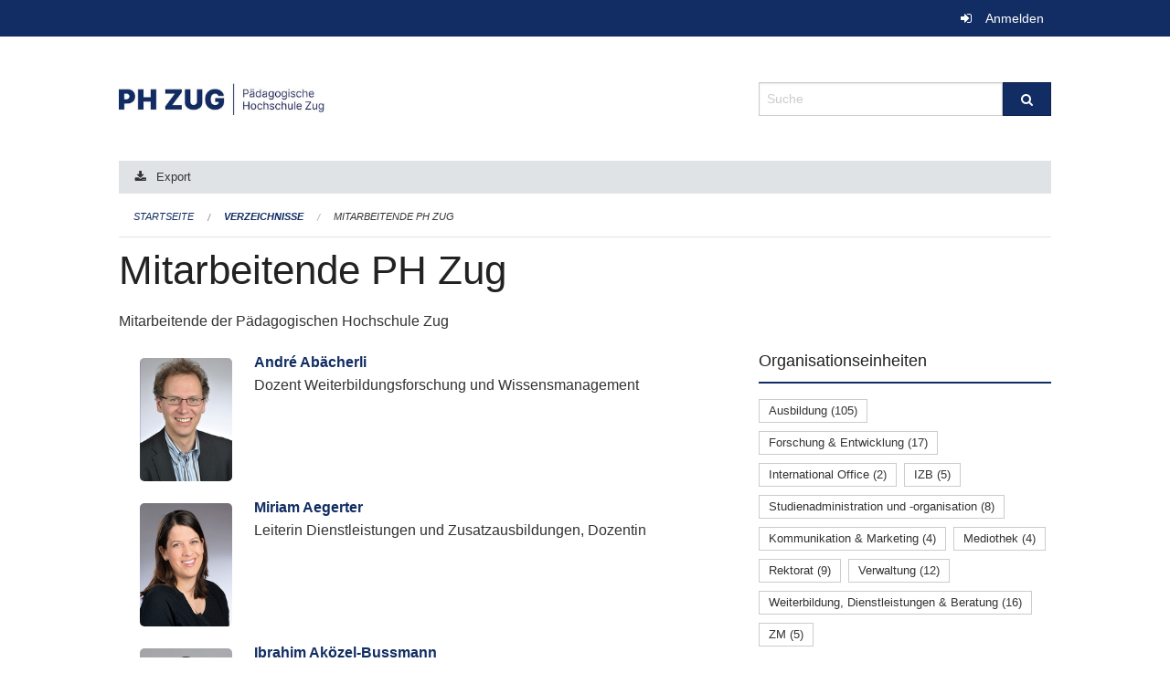

--- FILE ---
content_type: text/html; charset=UTF-8
request_url: https://phzg.onegovcloud.ch/directories/mitarbeitende?keywords=&page=0&past_only=0&published_only=0&upcoming_only=0
body_size: 20798
content:
<!DOCTYPE html>
<html
    class="no-js"
    lang="de-CH"
    xmlns="http://www.w3.org/1999/xhtml" data-version="2025.71">
<head>
    <meta charset="utf-8" />
    <meta name="viewport" content="width=device-width, initial-scale=1.0" />

    
    <meta name="intercoolerjs:use-actual-http-method" content="true" />

    <title id="page-title">
        Mitarbeitende PH Zug
    </title>
    <!-- This site is running on the
          ___              ____               ____ _                 _
         / _ \ _ __   ___ / ___| _____   __  / ___| | ___  _   _  __| |
        | | | | '_ \ / _ \ |  _ / _ \ \ / / | |   | |/ _ \| | | |/ _` |
        | |_| | | | |  __/ |_| | (_) \ V /  | |___| | (_) | |_| | (_| |
         \___/|_| |_|\___|\____|\___/ \_/    \____|_|\___/ \__,_|\__,_|

         Have a look at the source code: https://onegov.readthedocs.org
     -->
    
    <style>.slider{opacity:0;}</style>
    <link rel="stylesheet" type="text/css" href="https://phzg.onegovcloud.ch/theme/onegov.org.foundation-2025.71-7afb37aa97fc9f74741efc397543bd1eefcb5d62.css">
    <link rel="stylesheet" type="text/css" href="https://phzg.onegovcloud.ch/static/font-awesome/css/font-awesome.min.css___2025.71">
    

    
    
    
    
    
    <link rel="icon" href="data:;base64,iVBORw0KGgo=">
    <meta name="theme-color" content="#112d63">

    

<meta property="og:type" content="website" />
<meta property="og:url" content="https://phzg.onegovcloud.ch/directories/mitarbeitende?keywords=&amp;page=0&amp;past_only=0&amp;published_only=0&amp;upcoming_only=0" />


<meta property="og:site_name" content="Pädagogische Hochschule Zug‎">

<meta property="og:locale" content="de_CH">
<meta property="og:locale:alternate" content="fr_CH">


    
    

<link rel="stylesheet" type="text/css" href="https://phzg.onegovcloud.ch/7da9c72a3b5f9e060b898ef7cd714b8a/jquery.datetimepicker.css.bundle.css?c013e2a6">
<link rel="stylesheet" type="text/css" href="https://phzg.onegovcloud.ch/7da9c72a3b5f9e060b898ef7cd714b8a/chosen.bundle.css?df2ed9ff">
<link rel="stylesheet" type="text/css" href="https://phzg.onegovcloud.ch/7da9c72a3b5f9e060b898ef7cd714b8a/geo-mapbox.bundle.css?0deacf46">
<link rel="stylesheet" type="text/css" href="https://phzg.onegovcloud.ch/7da9c72a3b5f9e060b898ef7cd714b8a/photoswipe.bundle.css?22605327"></head>

<body data-mapbox-token="pk.eyJ1Ijoic2VhbnRpcyIsImEiOiJjaW02ZW92OXEwMDRpeG1rbXZ5ZXJxdmtlIn0.cYzFzNi7AB4vYJgokrPVwQ" id="page-directories-mitarbeitende" class="is-logged-out directory-entry-collection-layout" data-default-marker-color="#112d63" data-default-lat="47.1621945" data-default-lon="8.518516" data-default-zoom="17" data-default-marker-icon="f111">
    
    <a class="show-for-sr" href="#content">Navigation überspringen</a>

    <div class="ie-11-wrapper">
      <main>

        <header >
          
          
          <div class="globals">
            <div class="row">
              <div class="columns small-12">
                  <div class="global-header">
                      
                  </div>
                <ul>
                  <li>
                    
                    
                      
    <a class="login" href="https://phzg.onegovcloud.ch/auth/login?skip=0&amp;to=%2Fdirectories%2Fmitarbeitende%3Fkeywords%3D%26page%3D0%26past_only%3D0%26published_only%3D0%26upcoming_only%3D0">Anmelden</a>

                    
                  </li>
                </ul>
              </div>
            </div>
          </div>

          <div class="row header">
            <div class="small-12 medium-8 columns logo">
              <a href="https://phzg.onegovcloud.ch/" aria-label="Zurück zur Startseite">
                <img src="https://phzg.onegovcloud.ch/storage/e01bcac76fa6f9f15189790f01ffda82405a1809b6177d4817fd04ce09874c81" alt="Logo" title="Pädagogische Hochschule Zug‎"/>
                
              </a>
            </div>
            <div class="small-12 medium-4 columns">
              
              <form class="searchbox" action="https://phzg.onegovcloud.ch/search" method="GET" data-typeahead="on" data-typeahead-source="https://phzg.onegovcloud.ch/search/suggest" data-typeahead-target="https://phzg.onegovcloud.ch/search">
                <div class="row collapse">
                    <div class="columns small-10">
                        <label for="search" class="show-for-sr">Suche</label>
                        <input id="search" data-typeahead-subject type="text" name="q" placeholder="Suche" autocomplete="off" autocorrect="off" required maxlength="200" />
                        <button type="reset" class="reset-button" tabindex="-1"></button>
                    </div>
                    <div class="columns small-2">
                        <button type="submit" class="button postfix" aria-label="Suche">
                          <i class="fa fa-search"></i>
                        </button>
                    </div>
                </div>
                <div class="row typeahead">
                  <div class="columns small-12" data-typeahead-container>
                  </div>
                </div>
              </form>
            </div>
          </div>

          <div class="row locals">
              <div class="small-12 columns">
                  
    <div class="main-navigation empty">
        
        <div class="clearfix"></div>
    </div>

                  
    
        <div class="row sub-navigation">
            <div class="small-12 columns">
                <div class="edit-bar clearfix">
                    
                        
                        
                            
    <a class="button export-link tiny" href="https://phzg.onegovcloud.ch/directories/mitarbeitende/+export?keywords=&amp;page=0&amp;past_only=0&amp;published_only=1&amp;upcoming_only=0">Export</a>

                        
                    
                </div>
            </div>
        </div>
    

                  
    <nav role="navigation" aria-label="Sie sind hier">
        <ul class="breadcrumbs">
            
                <li class="">
    <a href="https://phzg.onegovcloud.ch/">Startseite</a>
</li>
            
                <li class="">
    <a href="https://phzg.onegovcloud.ch/directories">Verzeichnisse</a>
</li>
            
                <li class="current">
    <a href="https://phzg.onegovcloud.ch/directories/mitarbeitende">Mitarbeitende PH Zug</a>
</li>
            
        </ul>
    </nav>

              </div>
          </div>

          <div class="row alerts">
            <div class="small-12 columns" id="alert-boxes">
              
              
              
    

            </div>
          </div>
        </header>

        

        <article class="row content without-sidebar-links">
          <div class="small-12 columns">
            <div class="row">
                <div class="small-12 columns">
                  <section role="main" id="content">
                    <h1 class="main-title"><div></div>
        Mitarbeitende PH Zug
    <div></div></h1>
                    

        

        <p>Mitarbeitende der Pädagogischen Hochschule Zug</p>

        <div class="row reverse-on-mobile">
            <div class="columns medium-8">
                

                <!-- display in accordion mode -->
                

                <ul class="directory-list with-lead with-thumbnails  ">
                    <li class="small-12  columns">
                        <div class="thumbnail">
                            
                                <img data-src="https://phzg.onegovcloud.ch/storage/42b6bcdd90cb2721e47831a1cdb8279da9065ffa36e1eb3b93c62ea5b650117f/thumbnail" class="lazyload" data-no-alt align="top" alt="" />
                            
                        </div>

                        <div>
                            <a class="list-title" href="https://phzg.onegovcloud.ch/directories/mitarbeitende/andre-abaecherli">
                                 André Abächerli
                            </a>
    
        
        
        
        
        
    


                            
                                <div class="list-lead">
                                    
                                    Dozent Weiterbildungsforschung und Wissensmanagement 
                                </div>
                            
                        </div>
                    </li>
                    <li class="small-12  columns">
                        <div class="thumbnail">
                            
                                <img data-src="https://phzg.onegovcloud.ch/storage/1a4d4de264c729d1a476adea4d437d2bb59a55b861397623775e80932dc9a197/thumbnail" class="lazyload" data-no-alt align="top" alt="" />
                            
                        </div>

                        <div>
                            <a class="list-title" href="https://phzg.onegovcloud.ch/directories/mitarbeitende/miriam-aegerter">
                                 Miriam Aegerter
                            </a>
    
        
        
        
        
        
    


                            
                                <div class="list-lead">
                                    
                                    Leiterin Dienstleistungen und Zusatzausbildungen, Dozentin 
                                </div>
                            
                        </div>
                    </li>
                    <li class="small-12  columns">
                        <div class="thumbnail">
                            
                                <img data-src="https://phzg.onegovcloud.ch/storage/0bf3a5c39a200bfe835b47e69de47961384fec002066de879e184e8e273b6617/thumbnail" class="lazyload" data-no-alt align="top" alt="" />
                            
                        </div>

                        <div>
                            <a class="list-title" href="https://phzg.onegovcloud.ch/directories/mitarbeitende/ibrahim-akoezel-bussmann">
                                 Ibrahim Aközel-Bussmann
                            </a>
    
        
        
        
        
        
    


                            
                                <div class="list-lead">
                                    
                                    Mitarbeiter Mediothek 
                                </div>
                            
                        </div>
                    </li>
                    <li class="small-12  columns">
                        <div class="thumbnail">
                            
                                <img data-src="https://phzg.onegovcloud.ch/storage/357f9df7669c606bd1cafad53c0fc215bbad6ee33e369bac879f6bba7b1f4d8e/thumbnail" class="lazyload" data-no-alt align="top" alt="" />
                            
                        </div>

                        <div>
                            <a class="list-title" href="https://phzg.onegovcloud.ch/directories/mitarbeitende/delia-hengartner">
                                 Delia Amhof
                            </a>
    
        
        
        
        
        
    


                            
                                <div class="list-lead">
                                    
                                    Sachbearbeiterin Studienadministration und -organisation 
                                </div>
                            
                        </div>
                    </li>
                    <li class="small-12  columns">
                        <div class="thumbnail">
                            
                                <img data-src="https://phzg.onegovcloud.ch/storage/1299e65dbedea3482c27755a5a47a828453ac2f974a6e2fd2b50ad1a2f455ba2/thumbnail" class="lazyload" data-no-alt align="top" alt="" />
                            
                        </div>

                        <div>
                            <a class="list-title" href="https://phzg.onegovcloud.ch/directories/mitarbeitende/teddy-amstad">
                                 Teddy Amstad
                            </a>
    
        
        
        
        
        
    


                            
                                <div class="list-lead">
                                    
                                    Lehrbeauftragter Bildnerisches Gestalten und Technisches / Textiles Gestalten 
                                </div>
                            
                        </div>
                    </li>
                    <li class="small-12  columns">
                        <div class="thumbnail">
                            
                                <img data-src="https://phzg.onegovcloud.ch/storage/4c26ba23751c5a4392857729945fb8a0a80fc80eee87eca6b9ab670c40e422dd/thumbnail" class="lazyload" data-no-alt align="top" alt="" />
                            
                        </div>

                        <div>
                            <a class="list-title" href="https://phzg.onegovcloud.ch/directories/mitarbeitende/marcel-baer">
                                 Marcel Bär
                            </a>
    
        
        
        
        
        
    


                            
                                <div class="list-lead">
                                    
                                    Supporter ICT 
                                </div>
                            
                        </div>
                    </li>
                    <li class="small-12  columns">
                        <div class="thumbnail">
                            
                                <img data-src="https://phzg.onegovcloud.ch/storage/03ab94e1c5109e416e7717befd325b2f22c47d5a2d40e12b07f63e9cbc600583/thumbnail" class="lazyload" data-no-alt align="top" alt="" />
                            
                        </div>

                        <div>
                            <a class="list-title" href="https://phzg.onegovcloud.ch/directories/mitarbeitende/sinja-ballmer">
                                 Sinja Ballmer
                            </a>
    
        
        
        
        
        
    


                            
                                <div class="list-lead">
                                    
                                    Fachbereichsleiterin Sprachen, Dozentin Fachdidaktik Deutsch 
                                </div>
                            
                        </div>
                    </li>
                    <li class="small-12  columns">
                        <div class="thumbnail">
                            
                                <img data-src="https://phzg.onegovcloud.ch/storage/25e1530efe3da156792449b886218931d1f19ede16ca5d7854971dc786e2dd54/thumbnail" class="lazyload" data-no-alt align="top" alt="" />
                            
                        </div>

                        <div>
                            <a class="list-title" href="https://phzg.onegovcloud.ch/directories/mitarbeitende/carmen-barth">
                                 Carmen Barth
                            </a>
    
        
        
        
        
        
    


                            
                                <div class="list-lead">
                                    
                                    Wissenschaftliche Mitarbeiterin, Professur Sonderpädagogik 
                                </div>
                            
                        </div>
                    </li>
                    <li class="small-12  columns">
                        <div class="thumbnail">
                            
                                <img data-src="https://phzg.onegovcloud.ch/storage/3f061375f63ab1e42a1891b76054a7fcad212ad00a06d5f504993f31d0a5d4e6/thumbnail" class="lazyload" data-no-alt align="top" alt="" />
                            
                        </div>

                        <div>
                            <a class="list-title" href="https://phzg.onegovcloud.ch/directories/mitarbeitende/simone-baumann">
                                 Simone Baumann
                            </a>
    
        
        
        
        
        
    


                            
                                <div class="list-lead">
                                    
                                    Dozentin Klavier 
                                </div>
                            
                        </div>
                    </li>
                    <li class="small-12  columns">
                        <div class="thumbnail">
                            
                                <img data-src="https://phzg.onegovcloud.ch/storage/a9ddcb477758cbb113c334891574b49c60a3eabc128f50651d584e03ecef7c55/thumbnail" class="lazyload" data-no-alt align="top" alt="" />
                            
                        </div>

                        <div>
                            <a class="list-title" href="https://phzg.onegovcloud.ch/directories/mitarbeitende/marlies-beeler">
                                 Marlies Beeler
                            </a>
    
        
        
        
        
        
    


                            
                                <div class="list-lead">
                                    
                                    Sachbearbeiterin Finanzen 
                                </div>
                            
                        </div>
                    </li>
                    <li class="small-12  columns">
                        <div class="thumbnail">
                            
                                <img data-src="https://phzg.onegovcloud.ch/storage/73a63b8111dbdb1873f01e1e0bbd2c76fa70b1c43c0e05f673c3e852d1410723/thumbnail" class="lazyload" data-no-alt align="top" alt="" />
                            
                        </div>

                        <div>
                            <a class="list-title" href="https://phzg.onegovcloud.ch/directories/mitarbeitende/dipl-ing-fh-abdel-benhauresch">
                                 Abdel Benhauresch
                            </a>
    
        
        
        
        
        
    


                            
                                <div class="list-lead">
                                    
                                    Leiter Projekte und Prozesse 
                                </div>
                            
                        </div>
                    </li>
                    <li class="small-12  columns">
                        <div class="thumbnail">
                            
                                <img data-src="https://phzg.onegovcloud.ch/storage/ff609606098e0618f188cd24cd64be8ae2982f7c75ddc568b79f20126c22ccb0/thumbnail" class="lazyload" data-no-alt align="top" alt="" />
                            
                        </div>

                        <div>
                            <a class="list-title" href="https://phzg.onegovcloud.ch/directories/mitarbeitende/salome-besmer">
                                 Salome Besmer
                            </a>
    
        
        
        
        
        
    


                            
                                <div class="list-lead">
                                    
                                    Lehrbeauftragte Bildungs- und Sozialwissenschaften 
                                </div>
                            
                        </div>
                    </li>
                    <li class="small-12  columns">
                        <div class="thumbnail">
                            
                                <img data-src="https://phzg.onegovcloud.ch/storage/bf1ec02e9a231e643601c5a124e827d7273e827283cce4f8a39397767ae69188/thumbnail" class="lazyload" data-no-alt align="top" alt="" />
                            
                        </div>

                        <div>
                            <a class="list-title" href="https://phzg.onegovcloud.ch/directories/mitarbeitende/eva-biasio">
                                 Eva Biasio
                            </a>
    
        
        
        
        
        
    


                            
                                <div class="list-lead">
                                    
                                    Dozentin Fachdidaktik Deutsch und Deutsch als Zweitsprache 
                                </div>
                            
                        </div>
                    </li>
                    <li class="small-12  columns">
                        <div class="thumbnail">
                            
                                <img data-src="https://phzg.onegovcloud.ch/storage/bcceaa311ba288d95fc482d6ebc8de7c059d1f97137aab7fe3b86741e1fbd7c1/thumbnail" class="lazyload" data-no-alt align="top" alt="" />
                            
                        </div>

                        <div>
                            <a class="list-title" href="https://phzg.onegovcloud.ch/directories/mitarbeitende/simon-bieli">
                                 Simon Bieli
                            </a>
    
        
        
        
        
        
    


                            
                                <div class="list-lead">
                                    
                                    Studiengangsleiter Primar, Leiter Zulassungen, Studieninformation, Diplomerweiterungen &amp; Studienmanagement 
                                </div>
                            
                        </div>
                    </li>
                    <li class="small-12  columns">
                        <div class="thumbnail">
                            
                                <img data-src="https://phzg.onegovcloud.ch/storage/c10b79b0b073a0f8796d4757ff958c16fc8b152f9024cad88ecce04669108e50/thumbnail" class="lazyload" data-no-alt align="top" alt="" />
                            
                        </div>

                        <div>
                            <a class="list-title" href="https://phzg.onegovcloud.ch/directories/mitarbeitende/milena-bieri">
                                 Milena Bieri
                            </a>
    
        
        
        
        
        
    


                            
                                <div class="list-lead">
                                    
                                    Wissenschaftliche Mitarbeiterin IZB 
                                </div>
                            
                        </div>
                    </li>
                    <li class="small-12  columns">
                        <div class="thumbnail">
                            
                                <img data-src="https://phzg.onegovcloud.ch/storage/7a9041b1e15096effc788445c82857083736bd87007d3dc2c8c9f7e8fcaea84f/thumbnail" class="lazyload" data-no-alt align="top" alt="" />
                            
                        </div>

                        <div>
                            <a class="list-title" href="https://phzg.onegovcloud.ch/directories/mitarbeitende/urs-bisang">
                                 Urs Bisang
                            </a>
    
        
        
        
        
        
    


                            
                                <div class="list-lead">
                                    
                                    Dozent und Fachkoordinator Fachdidaktik NMG 
                                </div>
                            
                        </div>
                    </li>
                    <li class="small-12  columns">
                        <div class="thumbnail">
                            
                                <img data-src="https://phzg.onegovcloud.ch/storage/c164af0e02c02fcb9a0bafcd4cf797d8ba76f0979db26dab114809d1e504553a/thumbnail" class="lazyload" data-no-alt align="top" alt="" />
                            
                        </div>

                        <div>
                            <a class="list-title" href="https://phzg.onegovcloud.ch/directories/mitarbeitende/roger-blaettler">
                                 Roger Blättler
                            </a>
    
        
        
        
        
        
    


                            
                                <div class="list-lead">
                                    
                                    Leiter Verwaltung 
                                </div>
                            
                        </div>
                    </li>
                    <li class="small-12  columns">
                        <div class="thumbnail">
                            
                                <img data-src="https://phzg.onegovcloud.ch/storage/3ec7bca255a52f97afce3150458521c11980a732004f01d458e521d9fb606ff9/thumbnail" class="lazyload" data-no-alt align="top" alt="" />
                            
                        </div>

                        <div>
                            <a class="list-title" href="https://phzg.onegovcloud.ch/directories/mitarbeitende/verena-blum">
                                 Verena Blum
                            </a>
    
        
        
        
        
        
    


                            
                                <div class="list-lead">
                                    
                                    Dozentin Bildungs- und Sozialwissenschaften 
                                </div>
                            
                        </div>
                    </li>
                    <li class="small-12  columns">
                        <div class="thumbnail">
                            
                                <img data-src="https://phzg.onegovcloud.ch/storage/158f59750271d59125471906de1524aec50953cbab9d71124fc2dbf2f1b74abc/thumbnail" class="lazyload" data-no-alt align="top" alt="" />
                            
                        </div>

                        <div>
                            <a class="list-title" href="https://phzg.onegovcloud.ch/directories/mitarbeitende/dominique-braun">
                                 Dominique Braun
                            </a>
    
        
        
        
        
        
    


                            
                                <div class="list-lead">
                                    
                                    Dozentin IZB 
                                </div>
                            
                        </div>
                    </li>
                    <li class="small-12  columns">
                        <div class="thumbnail">
                            
                                <img data-src="https://phzg.onegovcloud.ch/storage/a49a773becd751f5ad14bb7103b68bec45097e899dfcd41d5868b4f6da02071a/thumbnail" class="lazyload" data-no-alt align="top" alt="" />
                            
                        </div>

                        <div>
                            <a class="list-title" href="https://phzg.onegovcloud.ch/directories/mitarbeitende/johannes-breitschaft">
                                 Johannes Breitschaft
                            </a>
    
        
        
        
        
        
    


                            
                                <div class="list-lead">
                                    
                                    Co-Leitung WDB, Leiter Beratungsstelle für Bildungsfachleute 
                                </div>
                            
                        </div>
                    </li>
                    <li class="small-12  columns">
                        <div class="thumbnail">
                            
                                <img data-src="https://phzg.onegovcloud.ch/storage/429a03ecf54a555ac727b6e9fb24183ae667f8c6c44eab630cf0d19368315e60/thumbnail" class="lazyload" data-no-alt align="top" alt="" />
                            
                        </div>

                        <div>
                            <a class="list-title" href="https://phzg.onegovcloud.ch/directories/mitarbeitende/sonia-bretteville">
                                 Sonia Bretteville
                            </a>
    
        
        
        
        
        
    


                            
                                <div class="list-lead">
                                    
                                    Lehrbeauftragte Sprachkompetenz Französisch 
                                </div>
                            
                        </div>
                    </li>
                    <li class="small-12  columns">
                        <div class="thumbnail">
                            
                                <img data-src="https://phzg.onegovcloud.ch/storage/e34313a2804f1c5e4371a5291dc1916d1bfa32cf703a26061aa0137ef730563b/thumbnail" class="lazyload" data-no-alt align="top" alt="" />
                            
                        </div>

                        <div>
                            <a class="list-title" href="https://phzg.onegovcloud.ch/directories/mitarbeitende/helen-buechler">
                                 Helen Büchler
                            </a>
    
        
        
        
        
        
    


                            
                                <div class="list-lead">
                                    
                                    Dozentin Musik, Verantwortliche Mentorat Fachpraxis/Fachpraktikum 
                                </div>
                            
                        </div>
                    </li>
                    <li class="small-12  columns">
                        <div class="thumbnail">
                            
                                <img data-src="https://phzg.onegovcloud.ch/storage/584473fc5633cf1c66877a59f7df971ae94498a9c4bb17c4ecbd62b0fad001b3/thumbnail" class="lazyload" data-no-alt align="top" alt="" />
                            
                        </div>

                        <div>
                            <a class="list-title" href="https://phzg.onegovcloud.ch/directories/mitarbeitende/ruth-buehlmann">
                                 Ruth Bühlmann
                            </a>
    
        
        
        
        
        
    


                            
                                <div class="list-lead">
                                    
                                    Assistentin Rektorat/HSL und Verantwortliche Studierenden-WG 
                                </div>
                            
                        </div>
                    </li>
                    <li class="small-12  columns">
                        <div class="thumbnail">
                            
                                <img data-src="https://phzg.onegovcloud.ch/storage/c1b08776595afbd9859fbf0f27bcb52257375f67da3aee4e843c913c08e84f12/thumbnail" class="lazyload" data-no-alt align="top" alt="" />
                            
                        </div>

                        <div>
                            <a class="list-title" href="https://phzg.onegovcloud.ch/directories/mitarbeitende/luzia-buergi">
                                 Luzia Bürgi
                            </a>
    
        
        
        
        
        
    


                            
                                <div class="list-lead">
                                    
                                    Studiengangsleiterin Kindergarten und Unterstufe 
                                </div>
                            
                        </div>
                    </li>
                    <li class="small-12  columns">
                        <div class="thumbnail">
                            
                                <img data-src="https://phzg.onegovcloud.ch/storage/a1905e0dbe8b7238cd81abe199e1fccb77bac41aabe52e6468e911e55223fd30/thumbnail" class="lazyload" data-no-alt align="top" alt="" />
                            
                        </div>

                        <div>
                            <a class="list-title" href="https://phzg.onegovcloud.ch/directories/mitarbeitende/carmen-christen-wastl">
                                 Carmen Christen-Wastl
                            </a>
    
        
        
        
        
        
    


                            
                                <div class="list-lead">
                                    
                                    Dozentin Bildungs- und Sozialwissenschaften 
                                </div>
                            
                        </div>
                    </li>
                    <li class="small-12  columns">
                        <div class="thumbnail">
                            
                                <img data-src="https://phzg.onegovcloud.ch/storage/956301e6deedb201a2fc770a690327e632f4badc2807a8cc99715359455c3787/thumbnail" class="lazyload" data-no-alt align="top" alt="" />
                            
                        </div>

                        <div>
                            <a class="list-title" href="https://phzg.onegovcloud.ch/directories/mitarbeitende/ela-cicek">
                                 Ela Cicek
                            </a>
    
        
        
        
        
        
    


                            
                                <div class="list-lead">
                                    
                                    Sachbearbeiterin Studienadministration und -organisation 
                                </div>
                            
                        </div>
                    </li>
                    <li class="small-12  columns">
                        <div class="thumbnail">
                            
                                <img data-src="https://phzg.onegovcloud.ch/storage/9096197ddcdb5df347dc9298d2f1ae1f0b599fbebcf5678c762d3a3d0e08b108/thumbnail" class="lazyload" data-no-alt align="top" alt="" />
                            
                        </div>

                        <div>
                            <a class="list-title" href="https://phzg.onegovcloud.ch/directories/mitarbeitende/daniela-corti-baumgartner">
                                 Daniela Corti Baumgartner
                            </a>
    
        
        
        
        
        
    


                            
                                <div class="list-lead">
                                    
                                    Leiterin Geschäftsstelle WDB und Events 
                                </div>
                            
                        </div>
                    </li>
                    <li class="small-12  columns">
                        <div class="thumbnail">
                            
                                <img data-src="https://phzg.onegovcloud.ch/storage/da73f9120418c128ccd86d2fc878f99ef5082d9a051982c33f44231fc96b6f3d/thumbnail" class="lazyload" data-no-alt align="top" alt="" />
                            
                        </div>

                        <div>
                            <a class="list-title" href="https://phzg.onegovcloud.ch/directories/mitarbeitende/marie-eve-cousin">
                                Dr. phil. Marie-Eve Cousin
                            </a>
    
        
        
        
        
        
    


                            
                                <div class="list-lead">
                                    
                                    Dozentin Bildungs- und Sozialwissenschaften 
                                </div>
                            
                        </div>
                    </li>
                    <li class="small-12  columns">
                        <div class="thumbnail">
                            
                                <img data-src="https://phzg.onegovcloud.ch/storage/71f35b0622c1790a91a3e40174a67c04edb9a1477c46f2db7fee29b537e7a02d/thumbnail" class="lazyload" data-no-alt align="top" alt="" />
                            
                        </div>

                        <div>
                            <a class="list-title" href="https://phzg.onegovcloud.ch/directories/mitarbeitende/fabiola-curschellas-widmer">
                                 Fabiola Curschellas Widmer
                            </a>
    
        
        
        
        
        
    


                            
                                <div class="list-lead">
                                    
                                    Dozentin WDB 
                                </div>
                            
                        </div>
                    </li>
                    <li class="small-12  columns">
                        <div class="thumbnail">
                            
                                <img data-src="https://phzg.onegovcloud.ch/storage/75cd6d26dc6249c4eca064f98cb432f88ed81dd358002208c94e1465eda86123/thumbnail" class="lazyload" data-no-alt align="top" alt="" />
                            
                        </div>

                        <div>
                            <a class="list-title" href="https://phzg.onegovcloud.ch/directories/mitarbeitende/nicole-davi">
                                 Nicole Davi
                            </a>
    
        
        
        
        
        
    


                            
                                <div class="list-lead">
                                    
                                    Lehrbeauftragte Theaterpädagogik / Musik 
                                </div>
                            
                        </div>
                    </li>
                    <li class="small-12  columns">
                        <div class="thumbnail">
                            
                                <img data-src="https://phzg.onegovcloud.ch/storage/4b06a1bf0579a932d33902909ecdc24443b6cb7e25fad5fe664be5b33859de92/thumbnail" class="lazyload" data-no-alt align="top" alt="" />
                            
                        </div>

                        <div>
                            <a class="list-title" href="https://phzg.onegovcloud.ch/directories/mitarbeitende/prof-dr-roger-dettling">
                                Prof. Dr.  Roger Dettling
                            </a>
    
        
        
        
        
        
    


                            
                                <div class="list-lead">
                                    
                                    Studiengangsleiter MA SoP, Dozent Weiterbildung &amp; Beratung 
                                </div>
                            
                        </div>
                    </li>
                    <li class="small-12  columns">
                        <div class="thumbnail">
                            
                                <img data-src="https://phzg.onegovcloud.ch/storage/fdd63ed0a5638522cfabfffe4f4c6a4ce5e37aa7c7cb3b8f3c899a20c18b74a9/thumbnail" class="lazyload" data-no-alt align="top" alt="" />
                            
                        </div>

                        <div>
                            <a class="list-title" href="https://phzg.onegovcloud.ch/directories/mitarbeitende/alvin-devonas">
                                 Alvin Devonas
                            </a>
    
        
        
        
        
        
    


                            
                                <div class="list-lead">
                                    
                                    Lehrbeauftragter Musik 
                                </div>
                            
                        </div>
                    </li>
                    <li class="small-12  columns">
                        <div class="thumbnail">
                            
                                <img data-src="https://phzg.onegovcloud.ch/storage/17e45633ac6eaac9c6b4d04ea64ef5ed80fa7dac086234e0a89dcbd532f3c061/thumbnail" class="lazyload" data-no-alt align="top" alt="" />
                            
                        </div>

                        <div>
                            <a class="list-title" href="https://phzg.onegovcloud.ch/directories/mitarbeitende/clemens-diesbergen">
                                Prof. Dr.  Clemens Diesbergen
                            </a>
    
        
        
        
        
        
    


                            
                                <div class="list-lead">
                                    
                                    Prorektor, Leiter Ausbildung 
                                </div>
                            
                        </div>
                    </li>
                    <li class="small-12  columns">
                        <div class="thumbnail">
                            
                                <img data-src="https://phzg.onegovcloud.ch/storage/aac388b0bab34396d644308c3c4d6ed85670f2f80541ccd87a7c8faa436dca95/thumbnail" class="lazyload" data-no-alt align="top" alt="" />
                            
                        </div>

                        <div>
                            <a class="list-title" href="https://phzg.onegovcloud.ch/directories/mitarbeitende/uros-draskovic">
                                 Uros Draskovic
                            </a>
    
        
        
        
        
        
    


                            
                                <div class="list-lead">
                                    
                                    Administrativer Leiter Studiengänge Weiterbildung 
                                </div>
                            
                        </div>
                    </li>
                    <li class="small-12  columns">
                        <div class="thumbnail">
                            
                                <img data-src="https://phzg.onegovcloud.ch/storage/7951045f0d67224437d046b5987109fd16a0cee9b03ea2996e4a84f7d8b50cd3/thumbnail" class="lazyload" data-no-alt align="top" alt="" />
                            
                        </div>

                        <div>
                            <a class="list-title" href="https://phzg.onegovcloud.ch/directories/mitarbeitende/karin-duerr">
                                 Karin Dürr
                            </a>
    
        
        
        
        
        
    


                            
                                <div class="list-lead">
                                    
                                    Lehrbeauftragte Master Sonderpädagogik 
                                </div>
                            
                        </div>
                    </li>
                    <li class="small-12  columns">
                        <div class="thumbnail">
                            
                                <img data-src="https://phzg.onegovcloud.ch/storage/26611d95ce78cf024f4df5118b6878676f5daef82dac48b1059f9cd339863238/thumbnail" class="lazyload" data-no-alt align="top" alt="" />
                            
                        </div>

                        <div>
                            <a class="list-title" href="https://phzg.onegovcloud.ch/directories/mitarbeitende/andre-duss">
                                 André Duss
                            </a>
    
        
        
        
        
        
    


                            
                                <div class="list-lead">
                                    
                                    Dozent Fachdidaktik Bewegung und Sport 
                                </div>
                            
                        </div>
                    </li>
                    <li class="small-12  columns">
                        <div class="thumbnail">
                            
                                <img data-src="https://phzg.onegovcloud.ch/storage/81b14782c4220a9050ad282786d38624fd42d534358572c21fbff10695244edc/thumbnail" class="lazyload" data-no-alt align="top" alt="" />
                            
                        </div>

                        <div>
                            <a class="list-title" href="https://phzg.onegovcloud.ch/directories/mitarbeitende/andrea-eberle">
                                 Andrea Eberle
                            </a>
    
        
        
        
        
        
    


                            
                                <div class="list-lead">
                                    
                                    Wissenschaftliche Mitarbeiterin 
                                </div>
                            
                        </div>
                    </li>
                    <li class="small-12  columns">
                        <div class="thumbnail">
                            
                                <img data-src="https://phzg.onegovcloud.ch/storage/d618521fdb6676fb1dc601681a82e4a2a79261033945421e2516838eee7cb2a3/thumbnail" class="lazyload" data-no-alt align="top" alt="" />
                            
                        </div>

                        <div>
                            <a class="list-title" href="https://phzg.onegovcloud.ch/directories/mitarbeitende/jennifer-erpen-oberle">
                                 Jennifer Erpen Oberle
                            </a>
    
        
        
        
        
        
    


                            
                                <div class="list-lead">
                                    
                                    Wissenschaftliche Mitarbeiterin Fachdidaktik Deutsch und Deutsch als Zweitsprache 
                                </div>
                            
                        </div>
                    </li>
                    <li class="small-12  columns">
                        <div class="thumbnail">
                            
                                <img data-src="https://phzg.onegovcloud.ch/storage/6d9da6c5c6147602d1d64980d91a3b2a0679bda46d0e5a77d22efda2fee2ec9f/thumbnail" class="lazyload" data-no-alt align="top" alt="" />
                            
                        </div>

                        <div>
                            <a class="list-title" href="https://phzg.onegovcloud.ch/directories/mitarbeitende/marcel-felder">
                                 Marcel Felder
                            </a>
    
        
        
        
        
        
    


                            
                                <div class="list-lead">
                                    
                                    Lehrbeauftragter Theaterpädagogik 
                                </div>
                            
                        </div>
                    </li>
                    <li class="small-12  columns">
                        <div class="thumbnail">
                            
                                <img data-src="https://phzg.onegovcloud.ch/storage/91e7a8fb5cec2b5ce5ba88c905cd00a86b7b3c3aa61be75797a83df7c2c133b8/thumbnail" class="lazyload" data-no-alt align="top" alt="" />
                            
                        </div>

                        <div>
                            <a class="list-title" href="https://phzg.onegovcloud.ch/directories/mitarbeitende/lic-phil-markus-fischer">
                                 Markus Fischer
                            </a>
    
        
        
        
        
        
    


                            
                                <div class="list-lead">
                                    
                                    Wissenschaftlicher Mitarbeiter Rektorat 
                                </div>
                            
                        </div>
                    </li>
                    <li class="small-12  columns">
                        <div class="thumbnail">
                            
                                <img data-src="https://phzg.onegovcloud.ch/storage/ab5d6f3fe0a55fe5755a74b76ece21d2f44446c9c818247fb0d9dbd07adc5054/thumbnail" class="lazyload" data-no-alt align="top" alt="" />
                            
                        </div>

                        <div>
                            <a class="list-title" href="https://phzg.onegovcloud.ch/directories/mitarbeitende/priska-fischer-portmann">
                                 Priska Fischer Portmann
                            </a>
    
        
        
        
        
        
    


                            
                                <div class="list-lead">
                                    
                                    Dozentin Fachdidaktik Mathematik 
                                </div>
                            
                        </div>
                    </li>
                    <li class="small-12  columns">
                        <div class="thumbnail">
                            
                                <img data-src="https://phzg.onegovcloud.ch/storage/81e950bb50849064a8bd08ab40642bab51a9274d5e116822b06fbb091f8c464e/thumbnail" class="lazyload" data-no-alt align="top" alt="" />
                            
                        </div>

                        <div>
                            <a class="list-title" href="https://phzg.onegovcloud.ch/directories/mitarbeitende/tina-fratschoel">
                                 Tina Fratschöl
                            </a>
    
        
        
        
        
        
    


                            
                                <div class="list-lead">
                                    
                                    Leiterin Studienadministration und -organisation 
                                </div>
                            
                        </div>
                    </li>
                    <li class="small-12  columns">
                        <div class="thumbnail">
                            
                                <img data-src="https://phzg.onegovcloud.ch/storage/83748f69d2c47bb06c60707992d2dea7d7541176f22de2dd128b4120aaef880c/thumbnail" class="lazyload" data-no-alt align="top" alt="" />
                            
                        </div>

                        <div>
                            <a class="list-title" href="https://phzg.onegovcloud.ch/directories/mitarbeitende/martina-fuchs">
                                 Martina Fuchs
                            </a>
    
        
        
        
        
        
    


                            
                                <div class="list-lead">
                                    
                                    Lehrauftrag Schrift und Schreiben 
                                </div>
                            
                        </div>
                    </li>
                    <li class="small-12  columns">
                        <div class="thumbnail">
                            
                                <img data-src="https://phzg.onegovcloud.ch/storage/d7b3628a3dc9d02b46e4fc7e06872fa36d1afc13d332ff6044169e01c718138d/thumbnail" class="lazyload" data-no-alt align="top" alt="" />
                            
                        </div>

                        <div>
                            <a class="list-title" href="https://phzg.onegovcloud.ch/directories/mitarbeitende/werner-gabi">
                                 Werner Gabi
                            </a>
    
        
        
        
        
        
    


                            
                                <div class="list-lead">
                                    
                                    Applikations-Manager  
                                </div>
                            
                        </div>
                    </li>
                    <li class="small-12  columns">
                        <div class="thumbnail">
                            
                                <img data-src="https://phzg.onegovcloud.ch/storage/ce5c9e3d8ade6b0783a196b4292743b4663010e1d1de191f15afd18110c89512/thumbnail" class="lazyload" data-no-alt align="top" alt="" />
                            
                        </div>

                        <div>
                            <a class="list-title" href="https://phzg.onegovcloud.ch/directories/mitarbeitende/maya-geiser-hekler">
                                 Maya Geiser-Hekler
                            </a>
    
        
        
        
        
        
    


                            
                                <div class="list-lead">
                                    
                                    Leiterin Human Resources 
                                </div>
                            
                        </div>
                    </li>
                    <li class="small-12  columns">
                        <div class="thumbnail">
                            
                                <img data-src="https://phzg.onegovcloud.ch/storage/3f6c4494afd5a0c246541d6ce021c32f4f40d47d2d92fc3fc3bd32e11db24ab4/thumbnail" class="lazyload" data-no-alt align="top" alt="" />
                            
                        </div>

                        <div>
                            <a class="list-title" href="https://phzg.onegovcloud.ch/directories/mitarbeitende/petra-geuke">
                                 Petra Geuke
                            </a>
    
        
        
        
        
        
    


                            
                                <div class="list-lead">
                                    
                                    Dozentin Klavier 
                                </div>
                            
                        </div>
                    </li>
                    <li class="small-12  columns">
                        <div class="thumbnail">
                            
                                <img data-src="https://phzg.onegovcloud.ch/storage/410c298775cf75911d1dac932a68378f18003737e236de87c54ed23b5658dc5e/thumbnail" class="lazyload" data-no-alt align="top" alt="" />
                            
                        </div>

                        <div>
                            <a class="list-title" href="https://phzg.onegovcloud.ch/directories/mitarbeitende/henk-geuke">
                                Prof. Henk Geuke
                            </a>
    
        
        
        
        
        
    


                            
                                <div class="list-lead">
                                    
                                    Fachschaftsleiter Fachdidaktik Musik 
                                </div>
                            
                        </div>
                    </li>
                    <li class="small-12  columns">
                        <div class="thumbnail">
                            
                                <img data-src="https://phzg.onegovcloud.ch/storage/97c0de2b81c989a75c11ef5dce4278dfbd0e8c866c62ed64376de909d24874b3/thumbnail" class="lazyload" data-no-alt align="top" alt="" />
                            
                        </div>

                        <div>
                            <a class="list-title" href="https://phzg.onegovcloud.ch/directories/mitarbeitende/claudine-giroud">
                                 Claudine Giroud
                            </a>
    
        
        
        
        
        
    


                            
                                <div class="list-lead">
                                    
                                    Wissenschaftliche Mitarbeiterin ZM und MA SoP 
                                </div>
                            
                        </div>
                    </li>
                    <li class="small-12  columns">
                        <div class="thumbnail">
                            
                                <img data-src="https://phzg.onegovcloud.ch/storage/d4bc36676d46db5cc71bbc24674c9360d4b054a604115ef5d3ea109d12a1dca3/thumbnail" class="lazyload" data-no-alt align="top" alt="" />
                            
                        </div>

                        <div>
                            <a class="list-title" href="https://phzg.onegovcloud.ch/directories/mitarbeitende/leo-goodwin">
                                 Leo Goodwin
                            </a>
    
        
        
        
        
        
    


                            
                                <div class="list-lead">
                                    
                                    Dozent Englisch 
                                </div>
                            
                        </div>
                    </li>
                    <li class="small-12  columns">
                        <div class="thumbnail">
                            
                                <img data-src="https://phzg.onegovcloud.ch/storage/b4779584d086ee1e77be7893a4e313309de2a276e8307e94a90bdd5ac4115150/thumbnail" class="lazyload" data-no-alt align="top" alt="" />
                            
                        </div>

                        <div>
                            <a class="list-title" href="https://phzg.onegovcloud.ch/directories/mitarbeitende/olivia-green">
                                 Olivia Green
                            </a>
    
        
        
        
        
        
    


                            
                                <div class="list-lead">
                                    
                                    Dozentin Fachdidaktik Englisch 
                                </div>
                            
                        </div>
                    </li>
                    <li class="small-12  columns">
                        <div class="thumbnail">
                            
                                <img data-src="https://phzg.onegovcloud.ch/storage/8b14871d9b1cd4fca6e8ad54dfb3a653796c0a5d2ccf45bc0ba047671881966d/thumbnail" class="lazyload" data-no-alt align="top" alt="" />
                            
                        </div>

                        <div>
                            <a class="list-title" href="https://phzg.onegovcloud.ch/directories/mitarbeitende/martina-greiner">
                                 Martina Greiner
                            </a>
    
        
        
        
        
        
    


                            
                                <div class="list-lead">
                                    
                                    Dozentin Master Sonderpädagogik 
                                </div>
                            
                        </div>
                    </li>
                    <li class="small-12  columns">
                        <div class="thumbnail">
                            
                                <img data-src="https://phzg.onegovcloud.ch/storage/73b5f0af2b68f749d1ba5b9de948adcb0a9d1b477757e5846403e28bf809f1c7/thumbnail" class="lazyload" data-no-alt align="top" alt="" />
                            
                        </div>

                        <div>
                            <a class="list-title" href="https://phzg.onegovcloud.ch/directories/mitarbeitende/katrin-grendelmeier">
                                 Katrin Grendelmeier
                            </a>
    
        
        
        
        
        
    


                            
                                <div class="list-lead">
                                    
                                    Wissenschaftliche Mitarbeiterin Prorektorat / Ausbildung 
                                </div>
                            
                        </div>
                    </li>
                    <li class="small-12  columns">
                        <div class="thumbnail">
                            
                                <img data-src="https://phzg.onegovcloud.ch/storage/75ec3c9e4ca8d55bf8fb55fbba85fc67d13b4617b878de51397a00b51a806050/thumbnail" class="lazyload" data-no-alt align="top" alt="" />
                            
                        </div>

                        <div>
                            <a class="list-title" href="https://phzg.onegovcloud.ch/directories/mitarbeitende/isabel-griffiths">
                                 Isabel Griffiths
                            </a>
    
        
        
        
        
        
    


                            
                                <div class="list-lead">
                                    
                                    Dozentin Fremdsprachen 
                                </div>
                            
                        </div>
                    </li>
                    <li class="small-12  columns">
                        <div class="thumbnail">
                            
                                <img data-src="https://phzg.onegovcloud.ch/storage/ecd3ffb3f1a8233ecba48a9cdf01af9c192bc6fd6e7bd8ba32b53fb70dc8255a/thumbnail" class="lazyload" data-no-alt align="top" alt="" />
                            
                        </div>

                        <div>
                            <a class="list-title" href="https://phzg.onegovcloud.ch/directories/mitarbeitende/andreas-grimm">
                                 Andreas Grimm
                            </a>
    
        
        
        
        
        
    


                            
                                <div class="list-lead">
                                    
                                    Mitarbeiter Mediothek 
                                </div>
                            
                        </div>
                    </li>
                    <li class="small-12  columns">
                        <div class="thumbnail">
                            
                                <img data-src="https://phzg.onegovcloud.ch/storage/4ecb9bcd69447492fe4eafee780962af086e9057967c15c57f1e6eb84a1b5edb/thumbnail" class="lazyload" data-no-alt align="top" alt="" />
                            
                        </div>

                        <div>
                            <a class="list-title" href="https://phzg.onegovcloud.ch/directories/mitarbeitende/jeanine-gruetter">
                                Prof. Dr. Jeanine Grütter
                            </a>
    
        
        
        
        
        
    


                            
                                <div class="list-lead">
                                    
                                    Inhaberin Professur Sonderpädagogik 
                                </div>
                            
                        </div>
                    </li>
                    <li class="small-12  columns">
                        <div class="thumbnail">
                            
                                <img data-src="https://phzg.onegovcloud.ch/storage/2fecf46372dd6cf1dca97351e57eda9f733da53da006dc0b73cc2ad294e331c6/thumbnail" class="lazyload" data-no-alt align="top" alt="" />
                            
                        </div>

                        <div>
                            <a class="list-title" href="https://phzg.onegovcloud.ch/directories/mitarbeitende/kristina-haehn">
                                Dr. Kristina Hähn
                            </a>
    
        
        
        
        
        
    


                            
                                <div class="list-lead">
                                    
                                    Fachbereichsleiterin Mathematik, M&amp;I, NMG, Dozentin Fachdidaktik Mathematik 
                                </div>
                            
                        </div>
                    </li>
                    <li class="small-12  columns">
                        <div class="thumbnail">
                            
                                <img data-src="https://phzg.onegovcloud.ch/storage/aebd016141f4222d26103906d9a461204a82da0f9d2878e7961a1e6b0a700e6c/thumbnail" class="lazyload" data-no-alt align="top" alt="" />
                            
                        </div>

                        <div>
                            <a class="list-title" href="https://phzg.onegovcloud.ch/directories/mitarbeitende/stefan-hauser">
                                Prof. Dr. Stefan Hauser
                            </a>
    
        
        
        
        
        
    


                            
                                <div class="list-lead">
                                    
                                    Leiter Forschung &amp; Entwicklung 
                                </div>
                            
                        </div>
                    </li>
                    <li class="small-12  columns">
                        <div class="thumbnail">
                            
                                <img data-src="https://phzg.onegovcloud.ch/storage/e356d2904084d566f6cbb1a29b5e41fc4cb27ba60d3b56d52d991d1c41cbce0a/thumbnail" class="lazyload" data-no-alt align="top" alt="" />
                            
                        </div>

                        <div>
                            <a class="list-title" href="https://phzg.onegovcloud.ch/directories/mitarbeitende/stefanie-haussener">
                                Dr. Stefanie Haussener
                            </a>
    
        
        
        
        
        
    


                            
                                <div class="list-lead">
                                    
                                    Leiterin Rechtsdienst / Mobilitätsverantwortliche 
                                </div>
                            
                        </div>
                    </li>
                    <li class="small-12  columns">
                        <div class="thumbnail">
                            
                                <img data-src="https://phzg.onegovcloud.ch/storage/f7f7dbb2366d3b97fbdfb7fb4cbc42dcf34cf6046d00bdc28c1f5914ba309150/thumbnail" class="lazyload" data-no-alt align="top" alt="" />
                            
                        </div>

                        <div>
                            <a class="list-title" href="https://phzg.onegovcloud.ch/directories/mitarbeitende/karin-hebeisen">
                                 Karin Hebeisen
                            </a>
    
        
        
        
        
        
    


                            
                                <div class="list-lead">
                                    
                                    Dozentin Stimmbildung 
                                </div>
                            
                        </div>
                    </li>
                    <li class="small-12  columns">
                        <div class="thumbnail">
                            
                                <img data-src="https://phzg.onegovcloud.ch/storage/1adcd86f37e09e48ba9938bd232f475e90900515ad0dadd67c3612e6f9bb7359/thumbnail" class="lazyload" data-no-alt align="top" alt="" />
                            
                        </div>

                        <div>
                            <a class="list-title" href="https://phzg.onegovcloud.ch/directories/mitarbeitende/jessica-hechel">
                                 Jessica Hechel
                            </a>
    
        
        
        
        
        
    


                            
                                <div class="list-lead">
                                    
                                    Lernende Kauffrau 
                                </div>
                            
                        </div>
                    </li>
                    <li class="small-12  columns">
                        <div class="thumbnail">
                            
                                <img data-src="https://phzg.onegovcloud.ch/storage/d6f9dbb438fb2eb14f972e9954af3939f94e9ff15bfa7f752d5364c09c8c26cb/thumbnail" class="lazyload" data-no-alt align="top" alt="" />
                            
                        </div>

                        <div>
                            <a class="list-title" href="https://phzg.onegovcloud.ch/directories/mitarbeitende/monika-heitzmann-huber">
                                 Monika Heitzmann Huber
                            </a>
    
        
        
        
        
        
    


                            
                                <div class="list-lead">
                                    
                                    Lehrbeauftragte Mathematik 
                                </div>
                            
                        </div>
                    </li>
                    <li class="small-12  columns">
                        <div class="thumbnail">
                            
                                <img data-src="https://phzg.onegovcloud.ch/storage/e5797b8ef2a2b41cf392992e644762a444a83f081a6dbe7a2f409c0d1c8bcdc9/thumbnail" class="lazyload" data-no-alt align="top" alt="" />
                            
                        </div>

                        <div>
                            <a class="list-title" href="https://phzg.onegovcloud.ch/directories/mitarbeitende/kurt-hess">
                                Prof. Dr. Kurt Hess
                            </a>
    
        
        
        
        
        
    


                            
                                <div class="list-lead">
                                    
                                    Leiter der Professur und des Kompetenzzentrums Mathematisches Denken und Lernen (MaDeL), Dozent in der Aus- und Weiterbildung 
                                </div>
                            
                        </div>
                    </li>
                    <li class="small-12  columns">
                        <div class="thumbnail">
                            
                                <img data-src="https://phzg.onegovcloud.ch/storage/336bcc44de9e54b77c90dc295c12e861690fc64a3237629008eec7bcfe56bc61/thumbnail" class="lazyload" data-no-alt align="top" alt="" />
                            
                        </div>

                        <div>
                            <a class="list-title" href="https://phzg.onegovcloud.ch/directories/mitarbeitende/daniel-hildebrand">
                                 Daniel Hildebrand
                            </a>
    
        
        
        
        
        
    


                            
                                <div class="list-lead">
                                    
                                    Dozent Fachdidaktik Musik 
                                </div>
                            
                        </div>
                    </li>
                    <li class="small-12  columns">
                        <div class="thumbnail">
                            
                                <img data-src="https://phzg.onegovcloud.ch/storage/a563119e82efd8aca9ad5a109988f5c4ed1e60aebdeb922700ab2c22adefb0ca/thumbnail" class="lazyload" data-no-alt align="top" alt="" />
                            
                        </div>

                        <div>
                            <a class="list-title" href="https://phzg.onegovcloud.ch/directories/mitarbeitende/barbara-hohl-kraehenbuehl">
                                 Barbara Hohl-Krähenbühl
                            </a>
    
        
        
        
        
        
    


                            
                                <div class="list-lead">
                                    
                                    Dozentin Fachdidaktik Mathematik 
                                </div>
                            
                        </div>
                    </li>
                    <li class="small-12  columns">
                        <div class="thumbnail">
                            
                                <img data-src="https://phzg.onegovcloud.ch/storage/2562ffbe6db695443c47c9a9d3d03a73669648879744a1ee4d7ef3bc0e071117/thumbnail" class="lazyload" data-no-alt align="top" alt="" />
                            
                        </div>

                        <div>
                            <a class="list-title" href="https://phzg.onegovcloud.ch/directories/mitarbeitende/roger-holliger">
                                 Roger Holliger
                            </a>
    
        
        
        
        
        
    


                            
                                <div class="list-lead">
                                    
                                    Sachbearbeiter Studienadministration und -organisation 
                                </div>
                            
                        </div>
                    </li>
                    <li class="small-12  columns">
                        <div class="thumbnail">
                            
                                <img data-src="https://phzg.onegovcloud.ch/storage/2ff8b6f752787af3377b57988e0d76fea1568846a62a868c73c49f1c1f0ce255/thumbnail" class="lazyload" data-no-alt align="top" alt="" />
                            
                        </div>

                        <div>
                            <a class="list-title" href="https://phzg.onegovcloud.ch/directories/mitarbeitende/maja-holte">
                                 Maja Holte
                            </a>
    
        
        
        
        
        
    


                            
                                <div class="list-lead">
                                    
                                    Dozentin Fachdidaktik Deutsch und Deutsch als Zweitsprache 
                                </div>
                            
                        </div>
                    </li>
                    <li class="small-12  columns">
                        <div class="thumbnail">
                            
                                <img data-src="https://phzg.onegovcloud.ch/storage/106e6bd73c0ec836e7a46585388001250a585a36440aaa646d7a3ba49c1571a2/thumbnail" class="lazyload" data-no-alt align="top" alt="" />
                            
                        </div>

                        <div>
                            <a class="list-title" href="https://phzg.onegovcloud.ch/directories/mitarbeitende/judith-hotz">
                                 Judith Hotz
                            </a>
    
        
        
        
        
        
    


                            
                                <div class="list-lead">
                                    
                                    Sachbearbeiterin Administration Dienstleistungen und Beratung (BBfL) 
                                </div>
                            
                        </div>
                    </li>
                    <li class="small-12  columns">
                        <div class="thumbnail">
                            
                                <img data-src="https://phzg.onegovcloud.ch/storage/6a715ae04ce1d6d223a53aeaf43e7763f34d7e265323bb76c3bb11508169cdf2/thumbnail" class="lazyload" data-no-alt align="top" alt="" />
                            
                        </div>

                        <div>
                            <a class="list-title" href="https://phzg.onegovcloud.ch/directories/mitarbeitende/sarah-hotz-riek">
                                 Sarah Hotz Riek
                            </a>
    
        
        
        
        
        
    


                            
                                <div class="list-lead">
                                    
                                    Wissenschaftliche Mitarbeiterin 
                                </div>
                            
                        </div>
                    </li>
                    <li class="small-12  columns">
                        <div class="thumbnail">
                            
                                <img data-src="https://phzg.onegovcloud.ch/storage/bdf51f21e5a76f91dadaed712fcedb2a5ce1fdeb93b17693a95c327bcbe340b8/thumbnail" class="lazyload" data-no-alt align="top" alt="" />
                            
                        </div>

                        <div>
                            <a class="list-title" href="https://phzg.onegovcloud.ch/directories/mitarbeitende/andrea-isenegger">
                                 Andrea Isenegger
                            </a>
    
        
        
        
        
        
    


                            
                                <div class="list-lead">
                                    
                                    Dozentin Gitarre 
                                </div>
                            
                        </div>
                    </li>
                    <li class="small-12  columns">
                        <div class="thumbnail">
                            
                                <img data-src="https://phzg.onegovcloud.ch/storage/82eb83f30c90c96ced7f190bfaa3b55c18b8232f340855fca3415fa2028e963f/thumbnail" class="lazyload" data-no-alt align="top" alt="" />
                            
                        </div>

                        <div>
                            <a class="list-title" href="https://phzg.onegovcloud.ch/directories/mitarbeitende/roland-isler">
                                 Roland Isler
                            </a>
    
        
        
        
        
        
    


                            
                                <div class="list-lead">
                                    
                                    Dozent Bildungs- und Sozialwissenschaften 
                                </div>
                            
                        </div>
                    </li>
                    <li class="small-12  columns">
                        <div class="thumbnail">
                            
                                <img data-src="https://phzg.onegovcloud.ch/storage/eb2fa6a98cb9a79e582e444a42b7f0fd642515974ef22b9f0c7a72a0117a02fa/thumbnail" class="lazyload" data-no-alt align="top" alt="" />
                            
                        </div>

                        <div>
                            <a class="list-title" href="https://phzg.onegovcloud.ch/directories/mitarbeitende/nina-iten">
                                 Nina Iten
                            </a>
    
        
        
        
        
        
    


                            
                                <div class="list-lead">
                                    
                                    Sachbearbeiterin Studienadministration und -organisation 
                                </div>
                            
                        </div>
                    </li>
                    <li class="small-12  columns">
                        <div class="thumbnail">
                            
                                <img data-src="https://phzg.onegovcloud.ch/storage/b2ec7061115b654a36ca6c96b48b293efc908e62adf74a693a7e7549205e5b6c/thumbnail" class="lazyload" data-no-alt align="top" alt="" />
                            
                        </div>

                        <div>
                            <a class="list-title" href="https://phzg.onegovcloud.ch/directories/mitarbeitende/shpresa-jashari">
                                Dr. Shpresa Jashari
                            </a>
    
        
        
        
        
        
    


                            
                                <div class="list-lead">
                                    
                                    Wissenschaftliche Mitarbeiterin IZB 
                                </div>
                            
                        </div>
                    </li>
                    <li class="small-12  columns">
                        <div class="thumbnail">
                            
                                <img data-src="https://phzg.onegovcloud.ch/storage/1f3cd9abe275b07a3a117361025437d191723ef5ff9199186d628cc0754f046d/thumbnail" class="lazyload" data-no-alt align="top" alt="" />
                            
                        </div>

                        <div>
                            <a class="list-title" href="https://phzg.onegovcloud.ch/directories/mitarbeitende/caspar-jauch">
                                 Caspar Jauch
                            </a>
    
        
        
        
        
        
    


                            
                                <div class="list-lead">
                                    
                                    Controller 
                                </div>
                            
                        </div>
                    </li>
                    <li class="small-12  columns">
                        <div class="thumbnail">
                            
                                <img data-src="https://phzg.onegovcloud.ch/storage/95d21cbfc6c70f4f81db7a5082a29a5babae2263b5545601d9ee23417740eab9/thumbnail" class="lazyload" data-no-alt align="top" alt="" />
                            
                        </div>

                        <div>
                            <a class="list-title" href="https://phzg.onegovcloud.ch/directories/mitarbeitende/prof-dr-phil-klaus-joller-graf">
                                Prof. Dr. phil.  Klaus Joller-Graf
                            </a>
    
        
        
        
        
        
    


                            
                                <div class="list-lead">
                                    
                                    Programmleiter MA Sonderpädagogik, Dozent Ausbildung 
                                </div>
                            
                        </div>
                    </li>
                    <li class="small-12  columns">
                        <div class="thumbnail">
                            
                                <img data-src="https://phzg.onegovcloud.ch/storage/4ea2fab96ce5358d27c287f94b0caa52607ea72d3bc66b755b2d2eebcc97c8ec/thumbnail" class="lazyload" data-no-alt align="top" alt="" />
                            
                        </div>

                        <div>
                            <a class="list-title" href="https://phzg.onegovcloud.ch/directories/mitarbeitende/josip-jovic">
                                 Josip Jovic
                            </a>
    
        
        
        
        
        
    


                            
                                <div class="list-lead">
                                    
                                    Leiter ICT 
                                </div>
                            
                        </div>
                    </li>
                    <li class="small-12  columns">
                        <div class="thumbnail">
                            
                                <img data-src="https://phzg.onegovcloud.ch/storage/aeace9287121381377e5c80299c6a02dc31fba8b5ba45119930d06bd472d2477/thumbnail" class="lazyload" data-no-alt align="top" alt="" />
                            
                        </div>

                        <div>
                            <a class="list-title" href="https://phzg.onegovcloud.ch/directories/mitarbeitende/romaine-jullier">
                                 Romaine Jullier
                            </a>
    
        
        
        
        
        
    


                            
                                <div class="list-lead">
                                    
                                    Dozentin Fachdidaktik Mathematik 
                                </div>
                            
                        </div>
                    </li>
                    <li class="small-12  columns">
                        <div class="thumbnail">
                            
                                <img data-src="https://phzg.onegovcloud.ch/storage/dd1711c0d894f2362bcf93076968bdac67de1e434a1e7a664d59e9bbcddb57d1/thumbnail" class="lazyload" data-no-alt align="top" alt="" />
                            
                        </div>

                        <div>
                            <a class="list-title" href="https://phzg.onegovcloud.ch/directories/mitarbeitende/rita-kaelin">
                                 Rita Kälin
                            </a>
    
        
        
        
        
        
    


                            
                                <div class="list-lead">
                                    
                                    Lehrbeauftragte Bildungs- und Sozialwissenschaften, Theaterpädagogin 
                                </div>
                            
                        </div>
                    </li>
                    <li class="small-12  columns">
                        <div class="thumbnail">
                            
                                <img data-src="https://phzg.onegovcloud.ch/storage/20db34bd2ed0a59af4d123ddb407ba4a2c1676d8b82fd73233094c2535483881/thumbnail" class="lazyload" data-no-alt align="top" alt="" />
                            
                        </div>

                        <div>
                            <a class="list-title" href="https://phzg.onegovcloud.ch/directories/mitarbeitende/esther-kamm">
                                Prof. Dr. Esther Kamm
                            </a>
    
        
        
        
        
        
    


                            
                                <div class="list-lead">
                                    
                                    Rektorin 
                                </div>
                            
                        </div>
                    </li>
                    <li class="small-12  columns">
                        <div class="thumbnail">
                            
                                <img data-src="https://phzg.onegovcloud.ch/storage/a244f1cfccd55f6812d58c7264fbcee809b9e070b6e5aa81a0783d368fa98e61/thumbnail" class="lazyload" data-no-alt align="top" alt="" />
                            
                        </div>

                        <div>
                            <a class="list-title" href="https://phzg.onegovcloud.ch/directories/mitarbeitende/rahel-katzenstein">
                                Dr. Rahel Katzenstein
                            </a>
    
        
        
        
        
        
    


                            
                                <div class="list-lead">
                                    
                                    Dozentin Fachdidaktik Natur, Mensch, Gesellschaft 
                                </div>
                            
                        </div>
                    </li>
                    <li class="small-12  columns">
                        <div class="thumbnail">
                            
                                <img data-src="https://phzg.onegovcloud.ch/storage/485cdae7fb01bcddf16397f4bb0abc116ff06732e8f694e997b3175116b1857d/thumbnail" class="lazyload" data-no-alt align="top" alt="" />
                            
                        </div>

                        <div>
                            <a class="list-title" href="https://phzg.onegovcloud.ch/directories/mitarbeitende/jasmin-kiener">
                                 Jasmin Kiener
                            </a>
    
        
        
        
        
        
    


                            
                                <div class="list-lead">
                                    
                                    Lehrbeauftragte Natur, Mensch, Gesellschaft 
                                </div>
                            
                        </div>
                    </li>
                    <li class="small-12  columns">
                        <div class="thumbnail">
                            
                                <img data-src="https://phzg.onegovcloud.ch/storage/607775b7845d702f2d96ae8d5f68df708a5f087e2be62669eb0b4a583513bdc3/thumbnail" class="lazyload" data-no-alt align="top" alt="" />
                            
                        </div>

                        <div>
                            <a class="list-title" href="https://phzg.onegovcloud.ch/directories/mitarbeitende/julia-koller">
                                 Julia Kistler
                            </a>
    
        
        
        
        
        
    


                            
                                <div class="list-lead">
                                    
                                    Fachspezialistin Eventmanagement 
                                </div>
                            
                        </div>
                    </li>
                    <li class="small-12  columns">
                        <div class="thumbnail">
                            
                                <img data-src="https://phzg.onegovcloud.ch/storage/8bd96201d1acf8c8b4b45abd4737747afffa9167714ab0e5cfab25e224fd002e/thumbnail" class="lazyload" data-no-alt align="top" alt="" />
                            
                        </div>

                        <div>
                            <a class="list-title" href="https://phzg.onegovcloud.ch/directories/mitarbeitende/priska-koch">
                                 Priska Koch
                            </a>
    
        
        
        
        
        
    


                            
                                <div class="list-lead">
                                    
                                    Lehrauftrag Fachdidaktik Deutsch und Deutsch als Zweitsprache 
                                </div>
                            
                        </div>
                    </li>
                    <li class="small-12  columns">
                        <div class="thumbnail">
                            
                                <img data-src="https://phzg.onegovcloud.ch/storage/5c2cc6747c5e880fe41c926ee181fdf19141a26295332ec8c3009d13b78a1bc5/thumbnail" class="lazyload" data-no-alt align="top" alt="" />
                            
                        </div>

                        <div>
                            <a class="list-title" href="https://phzg.onegovcloud.ch/directories/mitarbeitende/alena-kraljevic">
                                 Alena Kraljevic
                            </a>
    
        
        
        
        
        
    


                            
                                <div class="list-lead">
                                    
                                    Leiterin Vorbereitungskurs, Dozentin Fachdidaktik Deutsch und Deutsch als Zweitsprache 
                                </div>
                            
                        </div>
                    </li>
                    <li class="small-12  columns">
                        <div class="thumbnail">
                            
                                <img data-src="https://phzg.onegovcloud.ch/storage/78005885a384342c14def2865acab42642d740e53f2cad60093977152eca876a/thumbnail" class="lazyload" data-no-alt align="top" alt="" />
                            
                        </div>

                        <div>
                            <a class="list-title" href="https://phzg.onegovcloud.ch/directories/mitarbeitende/judith-kreuz">
                                Prof. Dr. Judith Kreuz
                            </a>
    
        
        
        
        
        
    


                            
                                <div class="list-lead">
                                    
                                    Co-Leiterin, Dozentin ZM 
                                </div>
                            
                        </div>
                    </li>
                    <li class="small-12  columns">
                        <div class="thumbnail">
                            
                                <img data-src="https://phzg.onegovcloud.ch/storage/85542163781e4adb4c9944d33c56b20261a380a0bc51787cfa360d7da26d3a1c/thumbnail" class="lazyload" data-no-alt align="top" alt="" />
                            
                        </div>

                        <div>
                            <a class="list-title" href="https://phzg.onegovcloud.ch/directories/mitarbeitende/lynne-krienbuehl">
                                 Lynne Krienbühl
                            </a>
    
        
        
        
        
        
    


                            
                                <div class="list-lead">
                                    
                                    Mobilitätsverantwortliche Incomings 
                                </div>
                            
                        </div>
                    </li>
                    <li class="small-12  columns">
                        <div class="thumbnail">
                            
                                <img data-src="https://phzg.onegovcloud.ch/storage/1ba1e8d705a912afadc9c7f35e6983ab27c362b8fd917a8303fb3b33ad1146bb/thumbnail" class="lazyload" data-no-alt align="top" alt="" />
                            
                        </div>

                        <div>
                            <a class="list-title" href="https://phzg.onegovcloud.ch/directories/mitarbeitende/flurina-kruesi">
                                 Flurina Krüsi
                            </a>
    
        
        
        
        
        
    


                            
                                <div class="list-lead">
                                    
                                    Dozentin Fachdidaktik Technisches / Textiles Gestalten 
                                </div>
                            
                        </div>
                    </li>
                    <li class="small-12  columns">
                        <div class="thumbnail">
                            
                                <img data-src="https://phzg.onegovcloud.ch/storage/1547112945d4e4861edc0adff09704426f6bb39dd11744909c26d64160007f4a/thumbnail" class="lazyload" data-no-alt align="top" alt="" />
                            
                        </div>

                        <div>
                            <a class="list-title" href="https://phzg.onegovcloud.ch/directories/mitarbeitende/moritz-kunz">
                                 Moritz Kunz
                            </a>
    
        
        
        
        
        
    


                            
                                <div class="list-lead">
                                    
                                    Lehrbeauftragter Geografie 
                                </div>
                            
                        </div>
                    </li>
                    <li class="small-12  columns">
                        <div class="thumbnail">
                            
                                <img data-src="https://phzg.onegovcloud.ch/storage/a3ca57843a63c308e3274f43d089deb6388a748071763d50e9ef36a45bee58a4/thumbnail" class="lazyload" data-no-alt align="top" alt="" />
                            
                        </div>

                        <div>
                            <a class="list-title" href="https://phzg.onegovcloud.ch/directories/mitarbeitende/christine-laenger-kramer">
                                 Christine Länger Kramer
                            </a>
    
        
        
        
        
        
    


                            
                                <div class="list-lead">
                                    
                                    Dozentin Bildungs- und Sozialwissenschaften 
                                </div>
                            
                        </div>
                    </li>
                    <li class="small-12  columns">
                        <div class="thumbnail">
                            
                                <img data-src="https://phzg.onegovcloud.ch/storage/b658e306fbd98330b9069d17db3881ce582dcce93445837401dc8609eee0faa7/thumbnail" class="lazyload" data-no-alt align="top" alt="" />
                            
                        </div>

                        <div>
                            <a class="list-title" href="https://phzg.onegovcloud.ch/directories/mitarbeitende/claudia-laimer">
                                 Claudia Laimer
                            </a>
    
        
        
        
        
        
    


                            
                                <div class="list-lead">
                                    
                                    Dozentin Master Sonderpädagogik 
                                </div>
                            
                        </div>
                    </li>
                    <li class="small-12  columns">
                        <div class="thumbnail">
                            
                                <img data-src="https://phzg.onegovcloud.ch/storage/74666d14708520b4e941b0d2c38ca386bcff0264b4d4353e72558d932038cdf6/thumbnail" class="lazyload" data-no-alt align="top" alt="" />
                            
                        </div>

                        <div>
                            <a class="list-title" href="https://phzg.onegovcloud.ch/directories/mitarbeitende/liv-lange-rohrer">
                                 Liv Lange Rohrer
                            </a>
    
        
        
        
        
        
    


                            
                                <div class="list-lead">
                                    
                                    Lehrbeauftragter Musik 
                                </div>
                            
                        </div>
                    </li>
                    <li class="small-12  columns">
                        <div class="thumbnail">
                            
                                <img data-src="https://phzg.onegovcloud.ch/storage/65dac92d8c2076c81bfa121356e19973fcb83e0d070707ccb6ceaacd73070ee8/thumbnail" class="lazyload" data-no-alt align="top" alt="" />
                            
                        </div>

                        <div>
                            <a class="list-title" href="https://phzg.onegovcloud.ch/directories/mitarbeitende/anne-le-diberder">
                                 Anne Le Diberder
                            </a>
    
        
        
        
        
        
    


                            
                                <div class="list-lead">
                                    
                                    Lehrbeauftragte Fremdsprachen 
                                </div>
                            
                        </div>
                    </li>
                    <li class="small-12  columns">
                        <div class="thumbnail">
                            
                                <img data-src="https://phzg.onegovcloud.ch/storage/eaea560842b6858ead6b2a19d472688260196a562afe80fe50c5545abf611604/thumbnail" class="lazyload" data-no-alt align="top" alt="" />
                            
                        </div>

                        <div>
                            <a class="list-title" href="https://phzg.onegovcloud.ch/directories/mitarbeitende/david-leherbauer">
                                 David Leherbauer
                            </a>
    
        
        
        
        
        
    


                            
                                <div class="list-lead">
                                    
                                    Dozent Gitarre 
                                </div>
                            
                        </div>
                    </li>
                    <li class="small-12  columns">
                        <div class="thumbnail">
                            
                                <img data-src="https://phzg.onegovcloud.ch/storage/2ebb500bb0014ea1a5d2b29a8cd03a52144d59c23240cde03178d1047a6c8d5a/thumbnail" class="lazyload" data-no-alt align="top" alt="" />
                            
                        </div>

                        <div>
                            <a class="list-title" href="https://phzg.onegovcloud.ch/directories/mitarbeitende/urban-lim">
                                 Urban Lim
                            </a>
    
        
        
        
        
        
    


                            
                                <div class="list-lead">
                                    
                                    Dozent Medienbildung &amp; Informatik 
                                </div>
                            
                        </div>
                    </li>
                    <li class="small-12  columns">
                        <div class="thumbnail">
                            
                                <img data-src="https://phzg.onegovcloud.ch/storage/e000198229134fc70d56597bb25ad5a4e665648e3316a9b311c0d0c313b76a5a/thumbnail" class="lazyload" data-no-alt align="top" alt="" />
                            
                        </div>

                        <div>
                            <a class="list-title" href="https://phzg.onegovcloud.ch/directories/mitarbeitende/tanja-lippuner">
                                 Tanja Lippuner
                            </a>
    
        
        
        
        
        
    


                            
                                <div class="list-lead">
                                    
                                    Lehrbeauftragte, Stellvertretung Bildungs- und Sozialwissenschaften 
                                </div>
                            
                        </div>
                    </li>
                    <li class="small-12  columns">
                        <div class="thumbnail">
                            
                                <img data-src="https://phzg.onegovcloud.ch/storage/8e8c233b3773819e404b38c579d2f7f3833b69ba927e17bb92936a8cdbea9e95/thumbnail" class="lazyload" data-no-alt align="top" alt="" />
                            
                        </div>

                        <div>
                            <a class="list-title" href="https://phzg.onegovcloud.ch/directories/mitarbeitende/marco-luetolf">
                                 Marco Lütolf
                            </a>
    
        
        
        
        
        
    


                            
                                <div class="list-lead">
                                    
                                    Fachbereichsleiter Bewegung und Sport, Gestalten, Dozent Fachdidaktik Bewegung und Sport 
                                </div>
                            
                        </div>
                    </li>
                    <li class="small-12  columns">
                        <div class="thumbnail">
                            
                                <img data-src="https://phzg.onegovcloud.ch/storage/e1aa5e18339c8107c31b45ea1c3cfee568603b70116d0a4b35d72d5cb062d2ac/thumbnail" class="lazyload" data-no-alt align="top" alt="" />
                            
                        </div>

                        <div>
                            <a class="list-title" href="https://phzg.onegovcloud.ch/directories/mitarbeitende/andrea-lustenberger">
                                Dr. Andrea Lustenberger
                            </a>
    
        
        
        
        
        
    


                            
                                <div class="list-lead">
                                    
                                    Dozentin Fachdidaktik Englisch 
                                </div>
                            
                        </div>
                    </li>
                    <li class="small-12  columns">
                        <div class="thumbnail">
                            
                                <img data-src="https://phzg.onegovcloud.ch/storage/030b0275a0dc812be6abdd5e1d43cfc05760e0ee77dcb9c37275a3dd4b8e08e9/thumbnail" class="lazyload" data-no-alt align="top" alt="" />
                            
                        </div>

                        <div>
                            <a class="list-title" href="https://phzg.onegovcloud.ch/directories/mitarbeitende/miriam-mahler">
                                 Miriam Mahler
                            </a>
    
        
        
        
        
        
    


                            
                                <div class="list-lead">
                                    
                                    Co-Leiterin Kommunikation &amp; Marketing  
                                </div>
                            
                        </div>
                    </li>
                    <li class="small-12  columns">
                        <div class="thumbnail">
                            
                                <img data-src="https://phzg.onegovcloud.ch/storage/2d282aecbdd00680a3695da259d2c4f9cc47ead3fff1f1b3b518a125d5f7784c/thumbnail" class="lazyload" data-no-alt align="top" alt="" />
                            
                        </div>

                        <div>
                            <a class="list-title" href="https://phzg.onegovcloud.ch/directories/mitarbeitende/carola-mantel">
                                Prof. Dr. Carola Mantel
                            </a>
    
        
        
        
        
        
    


                            
                                <div class="list-lead">
                                    
                                    Leiterin IZB, Dozentin IZB 
                                </div>
                            
                        </div>
                    </li>
                    <li class="small-12  columns">
                        <div class="thumbnail">
                            
                                <img data-src="https://phzg.onegovcloud.ch/storage/0abfd72e3fd5f3c317f5f640641ba3a945e52be0b35820bd843c9f6518755ab5/thumbnail" class="lazyload" data-no-alt align="top" alt="" />
                            
                        </div>

                        <div>
                            <a class="list-title" href="https://phzg.onegovcloud.ch/directories/mitarbeitende/xiadani-meier">
                                 Xiadani Meier
                            </a>
    
        
        
        
        
        
    


                            
                                <div class="list-lead">
                                    
                                    Studentische Mitarbeiterin Mediothek  
                                </div>
                            
                        </div>
                    </li>
                    <li class="small-12  columns">
                        <div class="thumbnail">
                            
                                <img data-src="https://phzg.onegovcloud.ch/storage/852f10cd7f92c957478658c78dc6501a5933c729aba4292c3cef5bf6ffc5ebee/thumbnail" class="lazyload" data-no-alt align="top" alt="" />
                            
                        </div>

                        <div>
                            <a class="list-title" href="https://phzg.onegovcloud.ch/directories/mitarbeitende/claudia-meierhans">
                                 Claudia Meierhans
                            </a>
    
        
        
        
        
        
    


                            
                                <div class="list-lead">
                                    
                                    Dozentin 
                                </div>
                            
                        </div>
                    </li>
                    <li class="small-12  columns">
                        <div class="thumbnail">
                            
                                <img data-src="https://phzg.onegovcloud.ch/storage/3d7b5a4233bfdde60cc18cd3fae98a6c7bf0057507540bbf88b4c5f323a1d12d/thumbnail" class="lazyload" data-no-alt align="top" alt="" />
                            
                        </div>

                        <div>
                            <a class="list-title" href="https://phzg.onegovcloud.ch/directories/mitarbeitende/timo-merz">
                                 Timo Merz
                            </a>
    
        
        
        
        
        
    


                            
                                <div class="list-lead">
                                    
                                    ICT-Supporter 
                                </div>
                            
                        </div>
                    </li>
                    <li class="small-12  columns">
                        <div class="thumbnail">
                            
                                <img data-src="https://phzg.onegovcloud.ch/storage/4359154c5cf4c0dd45919edec07c09019312ae8376f77098dada96627cfaee0f/thumbnail" class="lazyload" data-no-alt align="top" alt="" />
                            
                        </div>

                        <div>
                            <a class="list-title" href="https://phzg.onegovcloud.ch/directories/mitarbeitende/nina-metzger">
                                 Nina Metzger
                            </a>
    
        
        
        
        
        
    


                            
                                <div class="list-lead">
                                    
                                    Lehrbeauftragte NMG 
                                </div>
                            
                        </div>
                    </li>
                    <li class="small-12  columns">
                        <div class="thumbnail">
                            
                                <img data-src="https://phzg.onegovcloud.ch/storage/c2d2472f1d1e939e2fedceb4062f217797648e30bd2eb35a8e7a30a19a1c12a4/thumbnail" class="lazyload" data-no-alt align="top" alt="" />
                            
                        </div>

                        <div>
                            <a class="list-title" href="https://phzg.onegovcloud.ch/directories/mitarbeitende/simone-michel-hamdeen">
                                 Simone Michel Hamdeen
                            </a>
    
        
        
        
        
        
    


                            
                                <div class="list-lead">
                                    
                                    Dozentin Fachdidaktik Natur, Mensch, Gesellschaft 
                                </div>
                            
                        </div>
                    </li>
                    <li class="small-12  columns">
                        <div class="thumbnail">
                            
                                <img data-src="https://phzg.onegovcloud.ch/storage/79704fd64f9795c97c558431580d5581fb1da480d42f3bdd39a4108370bb030b/thumbnail" class="lazyload" data-no-alt align="top" alt="" />
                            
                        </div>

                        <div>
                            <a class="list-title" href="https://phzg.onegovcloud.ch/directories/mitarbeitende/marianne-mischler">
                                 Marianne Mischler
                            </a>
    
        
        
        
        
        
    


                            
                                <div class="list-lead">
                                    
                                    Wissenschaftliche Mitarbeiterin WDB 
                                </div>
                            
                        </div>
                    </li>
                    <li class="small-12  columns">
                        <div class="thumbnail">
                            
                                <img data-src="https://phzg.onegovcloud.ch/storage/3e63964325bf04bd431879585038c6a071e68d23e561d56023f9ceab18824e3d/thumbnail" class="lazyload" data-no-alt align="top" alt="" />
                            
                        </div>

                        <div>
                            <a class="list-title" href="https://phzg.onegovcloud.ch/directories/mitarbeitende/silvia-moos">
                                 Silvia Moos
                            </a>
    
        
        
        
        
        
    


                            
                                <div class="list-lead">
                                    
                                    Dozentin Fachdidaktik Technisches Gestalten 
                                </div>
                            
                        </div>
                    </li>
                    <li class="small-12  columns">
                        <div class="thumbnail">
                            
                                <img data-src="https://phzg.onegovcloud.ch/storage/92ddd6ae697a7f5923289daad6cb726ea1b1ded7ea9d98ce93d601918ad0adfc/thumbnail" class="lazyload" data-no-alt align="top" alt="" />
                            
                        </div>

                        <div>
                            <a class="list-title" href="https://phzg.onegovcloud.ch/directories/mitarbeitende/petra-morand-von-allmen">
                                 Petra Morand-von Allmen
                            </a>
    
        
        
        
        
        
    


                            
                                <div class="list-lead">
                                    
                                    Sachbearbeiterin Administration Weiterbildung 
                                </div>
                            
                        </div>
                    </li>
                    <li class="small-12  columns">
                        <div class="thumbnail">
                            
                                <img data-src="https://phzg.onegovcloud.ch/storage/0587447747da41b761e0855413701126aeddd46ab5182bbf2c358611c7ba2928/thumbnail" class="lazyload" data-no-alt align="top" alt="" />
                            
                        </div>

                        <div>
                            <a class="list-title" href="https://phzg.onegovcloud.ch/directories/mitarbeitende/tina-muelchi">
                                 Tina Mülchi
                            </a>
    
        
        
        
        
        
    


                            
                                <div class="list-lead">
                                    
                                    Lehrbeauftragte Technisches / Textiles Gestalten 
                                </div>
                            
                        </div>
                    </li>
                    <li class="small-12  columns">
                        <div class="thumbnail">
                            
                                <img data-src="https://phzg.onegovcloud.ch/storage/e27f0aad66dcd7129eb7489555fb3f3db3de76112afe5e60e29d58925cde46fe/thumbnail" class="lazyload" data-no-alt align="top" alt="" />
                            
                        </div>

                        <div>
                            <a class="list-title" href="https://phzg.onegovcloud.ch/directories/mitarbeitende/nicole-mueller">
                                 Nicole Müller
                            </a>
    
        
        
        
        
        
    


                            
                                <div class="list-lead">
                                    
                                    Dozentin Fachdidaktik Natur, Mensch, Gesellschaft 
                                </div>
                            
                        </div>
                    </li>
                    <li class="small-12  columns">
                        <div class="thumbnail">
                            
                                <img data-src="https://phzg.onegovcloud.ch/storage/39ba5f83b1158544afc60bf83fd23cf150c1871cf1df2edc80f0a23a08850b09/thumbnail" class="lazyload" data-no-alt align="top" alt="" />
                            
                        </div>

                        <div>
                            <a class="list-title" href="https://phzg.onegovcloud.ch/directories/mitarbeitende/lee-ann-mueller">
                                 Lee Ann Müller
                            </a>
    
        
        
        
        
        
    


                            
                                <div class="list-lead">
                                    
                                    Wissenschaftliche Mitarbeiterein ZM und Dozentur Deutsch als Zweitsprache 
                                </div>
                            
                        </div>
                    </li>
                    <li class="small-12  columns">
                        <div class="thumbnail">
                            
                                <img data-src="https://phzg.onegovcloud.ch/storage/75fedb4328a8eb0835739c1d87e90dde02509316d75925a7427e7059d4e0cc1f/thumbnail" class="lazyload" data-no-alt align="top" alt="" />
                            
                        </div>

                        <div>
                            <a class="list-title" href="https://phzg.onegovcloud.ch/directories/mitarbeitende/sylvia-nadig">
                                 Sylvia Nadig
                            </a>
    
        
        
        
        
        
    


                            
                                <div class="list-lead">
                                    
                                    Fachkoordinatorin Englisch, Dozentin Fachdidaktik Englisch 
                                </div>
                            
                        </div>
                    </li>
                    <li class="small-12  columns">
                        <div class="thumbnail">
                            
                                <img data-src="https://phzg.onegovcloud.ch/storage/62aef4b5719337acb7a829802adc1f154802eee3167bf6fef20b11597049e43c/thumbnail" class="lazyload" data-no-alt align="top" alt="" />
                            
                        </div>

                        <div>
                            <a class="list-title" href="https://phzg.onegovcloud.ch/directories/mitarbeitende/nadine-nell-tuor">
                                Prof. Dr. Nadine Nell-Tuor
                            </a>
    
        
        
        
        
        
    


                            
                                <div class="list-lead">
                                    
                                    Co-Leiterin, Dozentin ZM 
                                </div>
                            
                        </div>
                    </li>
                    <li class="small-12  columns">
                        <div class="thumbnail">
                            
                                <img data-src="https://phzg.onegovcloud.ch/storage/a1319cbe05a09704c9ffb72c53b4499a86caa86fad8e6175b1097e26baebdcdf/thumbnail" class="lazyload" data-no-alt align="top" alt="" />
                            
                        </div>

                        <div>
                            <a class="list-title" href="https://phzg.onegovcloud.ch/directories/mitarbeitende/celina-nesme">
                                Dr. phil. Celina Nesme
                            </a>
    
        
        
        
        
        
    


                            
                                <div class="list-lead">
                                    
                                    Dozentin IZB 
                                </div>
                            
                        </div>
                    </li>
                    <li class="small-12  columns">
                        <div class="thumbnail">
                            
                                <img data-src="https://phzg.onegovcloud.ch/storage/9b482e27d7ecb7384e46fee89be84f6c9d7fed25f563c7f0a51abcc05960b258/thumbnail" class="lazyload" data-no-alt align="top" alt="" />
                            
                        </div>

                        <div>
                            <a class="list-title" href="https://phzg.onegovcloud.ch/directories/mitarbeitende/pfyffer-nicole">
                                 Pfyffer Nicole
                            </a>
    
        
        
        
        
        
    


                            
                                <div class="list-lead">
                                    
                                    Generalsekretärin 
                                </div>
                            
                        </div>
                    </li>
                    <li class="small-12  columns">
                        <div class="thumbnail">
                            
                                <img data-src="https://phzg.onegovcloud.ch/storage/927fec67fdaabc746d0cddc17c81d9de998f7c3cc75793c80866bc4270f03edd/thumbnail" class="lazyload" data-no-alt align="top" alt="" />
                            
                        </div>

                        <div>
                            <a class="list-title" href="https://phzg.onegovcloud.ch/directories/mitarbeitende/nadine-niklaus">
                                 Nadine Niklaus
                            </a>
    
        
        
        
        
        
    


                            
                                <div class="list-lead">
                                    
                                    HR-Fachverantwortliche 
                                </div>
                            
                        </div>
                    </li>
                    <li class="small-12  columns">
                        <div class="thumbnail">
                            
                                <img data-src="https://phzg.onegovcloud.ch/storage/41b81f6ea39d7de0cfe6f763e6ffc453033dd63d8a2988af9440ec7b67f338b9/thumbnail" class="lazyload" data-no-alt align="top" alt="" />
                            
                        </div>

                        <div>
                            <a class="list-title" href="https://phzg.onegovcloud.ch/directories/mitarbeitende/emmanuelle-olivier">
                                 Emmanuelle Olivier
                            </a>
    
        
        
        
        
        
    


                            
                                <div class="list-lead">
                                    
                                    Fachkoordinatorin Französisch, Dozentin Fachdidaktik Französisch und Sprachkompetenz Französisch, Koordinatorin des Praktikums in der Westschweiz 
                                </div>
                            
                        </div>
                    </li>
                    <li class="small-12  columns">
                        <div class="thumbnail">
                            
                                <img data-src="https://phzg.onegovcloud.ch/storage/3325aa287de63c1d1ae4c5524d5786843874dc5ca4868108d183a940fec2de85/thumbnail" class="lazyload" data-no-alt align="top" alt="" />
                            
                        </div>

                        <div>
                            <a class="list-title" href="https://phzg.onegovcloud.ch/directories/mitarbeitende/rico-pfaffhauser">
                                Dr. phil. Rico Pfaffhauser
                            </a>
    
        
        
        
        
        
    


                            
                                <div class="list-lead">
                                    
                                    Dozent Bildungs- und Sozialwissenschaften 
                                </div>
                            
                        </div>
                    </li>
                    <li class="small-12  columns">
                        <div class="thumbnail">
                            
                                <img data-src="https://phzg.onegovcloud.ch/storage/136a9df342904d3b2be381742a02bbf099ec4826425a5bcd36b4a68bf91b978b/thumbnail" class="lazyload" data-no-alt align="top" alt="" />
                            
                        </div>

                        <div>
                            <a class="list-title" href="https://phzg.onegovcloud.ch/directories/mitarbeitende/patrick-pfeuffer">
                                 Patrick Pfeuffer
                            </a>
    
        
        
        
        
        
    


                            
                                <div class="list-lead">
                                    
                                    Leiter International Office 
                                </div>
                            
                        </div>
                    </li>
                    <li class="small-12  columns">
                        <div class="thumbnail">
                            
                                <img data-src="https://phzg.onegovcloud.ch/storage/2956aa36863bed46b5a5db55c19ce06db15637ed62bb6beecd412c044581a6cd/thumbnail" class="lazyload" data-no-alt align="top" alt="" />
                            
                        </div>

                        <div>
                            <a class="list-title" href="https://phzg.onegovcloud.ch/directories/mitarbeitende/carole-reichlin">
                                 Carole Reichlin
                            </a>
    
        
        
        
        
        
    


                            
                                <div class="list-lead">
                                    
                                    Dozentin Fachdidaktik Bewegung und Sport 
                                </div>
                            
                        </div>
                    </li>
                    <li class="small-12  columns">
                        <div class="thumbnail">
                            
                                <img data-src="https://phzg.onegovcloud.ch/storage/80db372057c14b335321a2d74683a12c59ed9f0d79cf9daac396e83809f314e6/thumbnail" class="lazyload" data-no-alt align="top" alt="" />
                            
                        </div>

                        <div>
                            <a class="list-title" href="https://phzg.onegovcloud.ch/directories/mitarbeitende/dzejla-razic">
                                 Dzejla Ridic
                            </a>
    
        
        
        
        
        
    


                            
                                <div class="list-lead">
                                    
                                    Dozentin Vorbereitungskurs  
                                </div>
                            
                        </div>
                    </li>
                    <li class="small-12  columns">
                        <div class="thumbnail">
                            
                                <img data-src="https://phzg.onegovcloud.ch/storage/704ac1904e91ebc15c9406844fa6f9a4916eafce6d9a7325916b9f7d35167e9e/thumbnail" class="lazyload" data-no-alt align="top" alt="" />
                            
                        </div>

                        <div>
                            <a class="list-title" href="https://phzg.onegovcloud.ch/directories/mitarbeitende/peter-rigert">
                                 Peter Rigert
                            </a>
    
        
        
        
        
        
    


                            
                                <div class="list-lead">
                                    
                                    Lehrauftrag Nachqualifikation Medien &amp; Informatik 
                                </div>
                            
                        </div>
                    </li>
                    <li class="small-12  columns">
                        <div class="thumbnail">
                            
                                <img data-src="https://phzg.onegovcloud.ch/storage/fca30fbb6499299a16b64e5a68feaf58ff7b7adbc822fb5a481b85836b8ccd0e/thumbnail" class="lazyload" data-no-alt align="top" alt="" />
                            
                        </div>

                        <div>
                            <a class="list-title" href="https://phzg.onegovcloud.ch/directories/mitarbeitende/dominique-rippmann">
                                 Dominique Rippmann
                            </a>
    
        
        
        
        
        
    


                            
                                <div class="list-lead">
                                    
                                    Lehrbeauftragte Fachdidaktik Deutsch 
                                </div>
                            
                        </div>
                    </li>
                    <li class="small-12  columns">
                        <div class="thumbnail">
                            
                                <img data-src="https://phzg.onegovcloud.ch/storage/7fcb6d2f6375962d7d320a2bdfb74468a3446799f601b53e007978deec3c2a5a/thumbnail" class="lazyload" data-no-alt align="top" alt="" />
                            
                        </div>

                        <div>
                            <a class="list-title" href="https://phzg.onegovcloud.ch/directories/mitarbeitende/sabrina-roggenbau">
                                 Sabrina Roggenbau
                            </a>
    
        
        
        
        
        
    


                            
                                <div class="list-lead">
                                    
                                    Wissenschaftliche Mitarbeiterin ZM 
                                </div>
                            
                        </div>
                    </li>
                    <li class="small-12  columns">
                        <div class="thumbnail">
                            
                                <img data-src="https://phzg.onegovcloud.ch/storage/d09255479f19b22213a0ba083f9382feb4ba47c4a0f041295a2e663ee5efcc0e/thumbnail" class="lazyload" data-no-alt align="top" alt="" />
                            
                        </div>

                        <div>
                            <a class="list-title" href="https://phzg.onegovcloud.ch/directories/mitarbeitende/markus-roos">
                                Prof. Dr. Markus Roos
                            </a>
    
        
        
        
        
        
    


                            
                                <div class="list-lead">
                                    
                                    Fachbereichsleiter Bildungs- und Sozialwissenschaften 
                                </div>
                            
                        </div>
                    </li>
                    <li class="small-12  columns">
                        <div class="thumbnail">
                            
                                <img data-src="https://phzg.onegovcloud.ch/storage/a34293ff1dc6918c7e6893248d47e4693210b77e827c107c840585c99a0d3922/thumbnail" class="lazyload" data-no-alt align="top" alt="" />
                            
                        </div>

                        <div>
                            <a class="list-title" href="https://phzg.onegovcloud.ch/directories/mitarbeitende/patricia-samaniego">
                                 Patricia Samaniego
                            </a>
    
        
        
        
        
        
    


                            
                                <div class="list-lead">
                                    
                                    Lehrbeauftragte Gesang, Stimmbildung und Sprechtechnik 
                                </div>
                            
                        </div>
                    </li>
                    <li class="small-12  columns">
                        <div class="thumbnail">
                            
                                <img data-src="https://phzg.onegovcloud.ch/storage/c522a68213683be18b848d5329598cf8e79a0af9976cd5184a7cc6af1a7f7635/thumbnail" class="lazyload" data-no-alt align="top" alt="" />
                            
                        </div>

                        <div>
                            <a class="list-title" href="https://phzg.onegovcloud.ch/directories/mitarbeitende/lena-sattler">
                                 Lena Sattler
                            </a>
    
        
        
        
        
        
    


                            
                                <div class="list-lead">
                                    
                                    Dozentin Klavier 
                                </div>
                            
                        </div>
                    </li>
                    <li class="small-12  columns">
                        <div class="thumbnail">
                            
                                <img data-src="https://phzg.onegovcloud.ch/storage/fd904ff7a2eab192ae04ef06d844ef751e220f334c8b450c0533fe877cf2d6ad/thumbnail" class="lazyload" data-no-alt align="top" alt="" />
                            
                        </div>

                        <div>
                            <a class="list-title" href="https://phzg.onegovcloud.ch/directories/mitarbeitende/thomas-schibli">
                                 Thomas Schibli
                            </a>
    
        
        
        
        
        
    


                            
                                <div class="list-lead">
                                    
                                    Grafik Designer 
                                </div>
                            
                        </div>
                    </li>
                    <li class="small-12  columns">
                        <div class="thumbnail">
                            
                                <img data-src="https://phzg.onegovcloud.ch/storage/9183672c984f92697acc57a5589e7c3e309af26a173d4ce6312b240d5d3511c7/thumbnail" class="lazyload" data-no-alt align="top" alt="" />
                            
                        </div>

                        <div>
                            <a class="list-title" href="https://phzg.onegovcloud.ch/directories/mitarbeitende/alexandra-schiesser">
                                Dr. Alexandra Schiesser
                            </a>
    
        
        
        
        
        
    


                            
                                <div class="list-lead">
                                    
                                    Leiterin Dozentur Deutsch als Zweitsprache 
                                </div>
                            
                        </div>
                    </li>
                    <li class="small-12  columns">
                        <div class="thumbnail">
                            
                                <img data-src="https://phzg.onegovcloud.ch/storage/604748eda819df73875b336d9b94f59c8a201aa7f89f779e0da326d3cddfa3af/thumbnail" class="lazyload" data-no-alt align="top" alt="" />
                            
                        </div>

                        <div>
                            <a class="list-title" href="https://phzg.onegovcloud.ch/directories/mitarbeitende/britta-schmitt">
                                 Britta Schmitt
                            </a>
    
        
        
        
        
        
    


                            
                                <div class="list-lead">
                                    
                                    Dozentin Gitarre 
                                </div>
                            
                        </div>
                    </li>
                    <li class="small-12  columns">
                        <div class="thumbnail">
                            
                                <img data-src="https://phzg.onegovcloud.ch/storage/7a46737f973de42c28efc07fec8126fa8e098272bf95c8de405d240e5983a93a/thumbnail" class="lazyload" data-no-alt align="top" alt="" />
                            
                        </div>

                        <div>
                            <a class="list-title" href="https://phzg.onegovcloud.ch/directories/mitarbeitende/erwin-schnider">
                                 Erwin Schnider
                            </a>
    
        
        
        
        
        
    


                            
                                <div class="list-lead">
                                    
                                    Lehrbeauftragter Musik 
                                </div>
                            
                        </div>
                    </li>
                    <li class="small-12  columns">
                        <div class="thumbnail">
                            
                                <img data-src="https://phzg.onegovcloud.ch/storage/55718d3afe68d1f81ad5ea328b9c8cbd22adec3d93a99dd8879a1115515c464d/thumbnail" class="lazyload" data-no-alt align="top" alt="" />
                            
                        </div>

                        <div>
                            <a class="list-title" href="https://phzg.onegovcloud.ch/directories/mitarbeitende/larissa-schueller">
                                 Larissa Schüller
                            </a>
    
        
        
        
        
        
    


                            
                                <div class="list-lead">
                                    
                                    Wissenschaftliche Mitarbeiterin 
                                </div>
                            
                        </div>
                    </li>
                    <li class="small-12  columns">
                        <div class="thumbnail">
                            
                                <img data-src="https://phzg.onegovcloud.ch/storage/8f95bd643374ba27af3115d7cb02cb835475cda0925d02b8aa8d3b449881c0fa/thumbnail" class="lazyload" data-no-alt align="top" alt="" />
                            
                        </div>

                        <div>
                            <a class="list-title" href="https://phzg.onegovcloud.ch/directories/mitarbeitende/nicole-schumacher">
                                 Nicole Schumacher
                            </a>
    
        
        
        
        
        
    


                            
                                <div class="list-lead">
                                    
                                    Dozentin Bildungs- und Sozialwissenschaften 
                                </div>
                            
                        </div>
                    </li>
                    <li class="small-12  columns">
                        <div class="thumbnail">
                            
                                <img data-src="https://phzg.onegovcloud.ch/storage/c09b1c3299f4bab7fd58890f46d658ba7b767399acf057a7560478309ffe27db/thumbnail" class="lazyload" data-no-alt align="top" alt="" />
                            
                        </div>

                        <div>
                            <a class="list-title" href="https://phzg.onegovcloud.ch/directories/mitarbeitende/marius-schwander">
                                 Marius Schwander
                            </a>
    
        
        
        
        
        
    


                            
                                <div class="list-lead">
                                    
                                    Projektmitarbeiter F&amp;E 
                                </div>
                            
                        </div>
                    </li>
                    <li class="small-12  columns">
                        <div class="thumbnail">
                            
                                <img data-src="https://phzg.onegovcloud.ch/storage/93667913ef7556992e1e3fddb7e9e935028f2e2f4ea0f69605897075345c839f/thumbnail" class="lazyload" data-no-alt align="top" alt="" />
                            
                        </div>

                        <div>
                            <a class="list-title" href="https://phzg.onegovcloud.ch/directories/mitarbeitende/philipp-seeholzer">
                                 Philipp Seeholzer
                            </a>
    
        
        
        
        
        
    


                            
                                <div class="list-lead">
                                    
                                    Lehrbeauftragter Musik 
                                </div>
                            
                        </div>
                    </li>
                    <li class="small-12  columns">
                        <div class="thumbnail">
                            
                                <img data-src="https://phzg.onegovcloud.ch/storage/dfe3e12add1fa97699a7d8260197d31e1347223913bdef27f85963619c67e829/thumbnail" class="lazyload" data-no-alt align="top" alt="" />
                            
                        </div>

                        <div>
                            <a class="list-title" href="https://phzg.onegovcloud.ch/directories/mitarbeitende/roger-spiess">
                                 Roger Spiess
                            </a>
    
        
        
        
        
        
    


                            
                                <div class="list-lead">
                                    
                                    Dozent WDB 
                                </div>
                            
                        </div>
                    </li>
                    <li class="small-12  columns">
                        <div class="thumbnail">
                            
                                <img data-src="https://phzg.onegovcloud.ch/storage/594740e476cdabb89c71a6f3e9afbad89e0a4443c52089b683f98b1cec7e06b9/thumbnail" class="lazyload" data-no-alt align="top" alt="" />
                            
                        </div>

                        <div>
                            <a class="list-title" href="https://phzg.onegovcloud.ch/directories/mitarbeitende/sabina-staub">
                                Dr. phil. Sabina Staub
                            </a>
    
        
        
        
        
        
    


                            
                                <div class="list-lead">
                                    
                                    Leiterin Berufspraktische Studien 
                                </div>
                            
                        </div>
                    </li>
                    <li class="small-12  columns">
                        <div class="thumbnail">
                            
                                <img data-src="https://phzg.onegovcloud.ch/storage/965a222a0eed0799ec28d2dcf45b9a9c61a658a8f1b199ee6fad9d1541c94aa4/thumbnail" class="lazyload" data-no-alt align="top" alt="" />
                            
                        </div>

                        <div>
                            <a class="list-title" href="https://phzg.onegovcloud.ch/directories/mitarbeitende/carmen-stoecklin-zgraggen">
                                 Carmen Stöcklin-Zgraggen
                            </a>
    
        
        
        
        
        
    


                            
                                <div class="list-lead">
                                    
                                    Sachbearbeiterin Studienadministration und -organisation 
                                </div>
                            
                        </div>
                    </li>
                    <li class="small-12  columns">
                        <div class="thumbnail">
                            
                                <img data-src="https://phzg.onegovcloud.ch/storage/21ab1cfc4d7299b40d62ea91920d8ae8397ec9952b9d6654eb2d11a60c0655c9/thumbnail" class="lazyload" data-no-alt align="top" alt="" />
                            
                        </div>

                        <div>
                            <a class="list-title" href="https://phzg.onegovcloud.ch/directories/mitarbeitende/sandra-styger">
                                 Sandra Styger
                            </a>
    
        
        
        
        
        
    


                            
                                <div class="list-lead">
                                    
                                    Dozentin Master Sonderpädagogik 
                                </div>
                            
                        </div>
                    </li>
                    <li class="small-12  columns">
                        <div class="thumbnail">
                            
                                <img data-src="https://phzg.onegovcloud.ch/storage/a5fd38da5835de63f80e90fd89dd031cb47c1a001533f21cbc490ec3a9c2de50/thumbnail" class="lazyload" data-no-alt align="top" alt="" />
                            
                        </div>

                        <div>
                            <a class="list-title" href="https://phzg.onegovcloud.ch/directories/mitarbeitende/selma-surbeck">
                                 Selma Surbeck
                            </a>
    
        
        
        
        
        
    


                            
                                <div class="list-lead">
                                    
                                    Wissenschaftliche Mitarbeiterin 
                                </div>
                            
                        </div>
                    </li>
                    <li class="small-12  columns">
                        <div class="thumbnail">
                            
                                <img data-src="https://phzg.onegovcloud.ch/storage/92930fa3c650c3341ce8111fc0a9ed5cb20ff47dbde9dfe08a9cde3f9d15e83b/thumbnail" class="lazyload" data-no-alt align="top" alt="" />
                            
                        </div>

                        <div>
                            <a class="list-title" href="https://phzg.onegovcloud.ch/directories/mitarbeitende/fabienne-sutter">
                                 Fabienne Sutter
                            </a>
    
        
        
        
        
        
    


                            
                                <div class="list-lead">
                                    
                                    Lehrbeauftragte Bewegung und Sport, VBK  
                                </div>
                            
                        </div>
                    </li>
                    <li class="small-12  columns">
                        <div class="thumbnail">
                            
                                <img data-src="https://phzg.onegovcloud.ch/storage/7a7e4a9520b4447a659ee38554eb811fb675b71f64fd14a200181cd5e52b95c4/thumbnail" class="lazyload" data-no-alt align="top" alt="" />
                            
                        </div>

                        <div>
                            <a class="list-title" href="https://phzg.onegovcloud.ch/directories/mitarbeitende/jonathan-tadres">
                                 Jonathan Tadres
                            </a>
    
        
        
        
        
        
    


                            
                                <div class="list-lead">
                                    
                                    Dozent Fachdidaktik Deutsch &amp; Deutsch als Zweitsprache, Zentrum Mündlichkeit 
                                </div>
                            
                        </div>
                    </li>
                    <li class="small-12  columns">
                        <div class="thumbnail">
                            
                                <img data-src="https://phzg.onegovcloud.ch/storage/c3c8e9b4f9f81bceab8366f2966adba75b85f9ee803aac92dce23c112d25c3af/thumbnail" class="lazyload" data-no-alt align="top" alt="" />
                            
                        </div>

                        <div>
                            <a class="list-title" href="https://phzg.onegovcloud.ch/directories/mitarbeitende/sabine-tanner-merlo">
                                 Sabine Tanner Merlo
                            </a>
    
        
        
        
        
        
    


                            
                                <div class="list-lead">
                                    
                                    Lehrbeauftragte Master Sonderpädagogik 
                                </div>
                            
                        </div>
                    </li>
                    <li class="small-12  columns">
                        <div class="thumbnail">
                            
                                <img data-src="https://phzg.onegovcloud.ch/storage/f0ee3711bff20a6a83100170aa69bd8b2a41aa6bd1ce5e7540115ab43d2f0c84/thumbnail" class="lazyload" data-no-alt align="top" alt="" />
                            
                        </div>

                        <div>
                            <a class="list-title" href="https://phzg.onegovcloud.ch/directories/mitarbeitende/desiree-thomen">
                                Dr. phil. Désirée Thommen
                            </a>
    
        
        
        
        
        
    


                            
                                <div class="list-lead">
                                    
                                    Dozentin Bildungs- und Sozialwissenschaften 
                                </div>
                            
                        </div>
                    </li>
                    <li class="small-12  columns">
                        <div class="thumbnail">
                            
                                <img data-src="https://phzg.onegovcloud.ch/storage/06c7208ec1cb4c298b2f5bfad5a226272a17dde2adea236c91472dd36a20077d/thumbnail" class="lazyload" data-no-alt align="top" alt="" />
                            
                        </div>

                        <div>
                            <a class="list-title" href="https://phzg.onegovcloud.ch/directories/mitarbeitende/alexander-todorovic">
                                 Alexander Todorovic
                            </a>
    
        
        
        
        
        
    


                            
                                <div class="list-lead">
                                    
                                    Lernender ICT-Fachmann 
                                </div>
                            
                        </div>
                    </li>
                    <li class="small-12  columns">
                        <div class="thumbnail">
                            
                                <img data-src="https://phzg.onegovcloud.ch/storage/4a19e91cb07b1af774c6fa588bb5ffc255cb6e0766ec3be4a5a80361b0165ccb/thumbnail" class="lazyload" data-no-alt align="top" alt="" />
                            
                        </div>

                        <div>
                            <a class="list-title" href="https://phzg.onegovcloud.ch/directories/mitarbeitende/jolanda-troxler">
                                 Jolanda Troxler
                            </a>
    
        
        
        
        
        
    


                            
                                <div class="list-lead">
                                    
                                    Co-Leiterin Kommunikation &amp; Marketing  
                                </div>
                            
                        </div>
                    </li>
                    <li class="small-12  columns">
                        <div class="thumbnail">
                            
                                <img data-src="https://phzg.onegovcloud.ch/storage/8d5b90c16757aa06726ba9e758131f9cc458da8311e3eb3068f3f5a5ab019aab/thumbnail" class="lazyload" data-no-alt align="top" alt="" />
                            
                        </div>

                        <div>
                            <a class="list-title" href="https://phzg.onegovcloud.ch/directories/mitarbeitende/nancy-van-asche-janssen">
                                 Nancy Van Assche-Janssen
                            </a>
    
        
        
        
        
        
    


                            
                                <div class="list-lead">
                                    
                                    Mitarbeiterin Projekt Zug+ Förderung Sprachaustausch 
                                </div>
                            
                        </div>
                    </li>
                    <li class="small-12  columns">
                        <div class="thumbnail">
                            
                                <img data-src="https://phzg.onegovcloud.ch/storage/be0ae0604163acdfb77d4823a4de31b137d5a2f4bf68aa2cc77f0d135e13abdf/thumbnail" class="lazyload" data-no-alt align="top" alt="" />
                            
                        </div>

                        <div>
                            <a class="list-title" href="https://phzg.onegovcloud.ch/directories/mitarbeitende/erika-wagner">
                                 Erika Wagner
                            </a>
    
        
        
        
        
        
    


                            
                                <div class="list-lead">
                                    
                                    Fachkoordinatorin Gestalten, Dozentin Fachdidaktik Bildnerisches Gestalten 
                                </div>
                            
                        </div>
                    </li>
                    <li class="small-12  columns">
                        <div class="thumbnail">
                            
                                <img data-src="https://phzg.onegovcloud.ch/storage/acc22c922769c08d628e9e041b74ad085fcc9966323c53d6d0d26b6db5888e36/thumbnail" class="lazyload" data-no-alt align="top" alt="" />
                            
                        </div>

                        <div>
                            <a class="list-title" href="https://phzg.onegovcloud.ch/directories/mitarbeitende/jasmin-tiefenauer">
                                 Jasmin Walliser-Tiefenauer
                            </a>
    
        
        
        
        
        
    


                            
                                <div class="list-lead">
                                    
                                    Lehrbeauftragte Fachschaft Deutsch 
                                </div>
                            
                        </div>
                    </li>
                    <li class="small-12  columns">
                        <div class="thumbnail">
                            
                                <img data-src="https://phzg.onegovcloud.ch/storage/9fa3226b477c9c8392dfd2f3cd06a1240a3cb7e5d72fc355574f0a1e3c3e7284/thumbnail" class="lazyload" data-no-alt align="top" alt="" />
                            
                        </div>

                        <div>
                            <a class="list-title" href="https://phzg.onegovcloud.ch/directories/mitarbeitende/anita-walser">
                                 Anita Walser
                            </a>
    
        
        
        
        
        
    


                            
                                <div class="list-lead">
                                    
                                    Sachbearbeiterin Studienadministration und -organisation 
                                </div>
                            
                        </div>
                    </li>
                    <li class="small-12  columns">
                        <div class="thumbnail">
                            
                                <img data-src="https://phzg.onegovcloud.ch/storage/d95c249c6e47886c21939f3d1c9c438198235e0c53c3af7a94f18ed92db21800/thumbnail" class="lazyload" data-no-alt align="top" alt="" />
                            
                        </div>

                        <div>
                            <a class="list-title" href="https://phzg.onegovcloud.ch/directories/mitarbeitende/isabel-waltisberg">
                                 Isabel Waltisberg
                            </a>
    
        
        
        
        
        
    


                            
                                <div class="list-lead">
                                    
                                    Dozentin Fachdidaktik Medienbildung &amp; Informatik 
                                </div>
                            
                        </div>
                    </li>
                    <li class="small-12  columns">
                        <div class="thumbnail">
                            
                                <img data-src="https://phzg.onegovcloud.ch/storage/6176fd087a5ba5e02972b348e7d4133d8727780f4e5babc49c16a7c3845ef22f/thumbnail" class="lazyload" data-no-alt align="top" alt="" />
                            
                        </div>

                        <div>
                            <a class="list-title" href="https://phzg.onegovcloud.ch/directories/mitarbeitende/cyrill-weiss">
                                 Cyrill Weiss
                            </a>
    
        
        
        
        
        
    


                            
                                <div class="list-lead">
                                    
                                    Wissenschaftlicher Mitarbeiter NMG 
                                </div>
                            
                        </div>
                    </li>
                    <li class="small-12  columns">
                        <div class="thumbnail">
                            
                                <img data-src="https://phzg.onegovcloud.ch/storage/bcd20d503188a99cc9ed53a34fc9dda9a7b7d9c77606165ff240ecb2ad226151/thumbnail" class="lazyload" data-no-alt align="top" alt="" />
                            
                        </div>

                        <div>
                            <a class="list-title" href="https://phzg.onegovcloud.ch/directories/mitarbeitende/ariane-werder">
                                 Ariane Werder
                            </a>
    
        
        
        
        
        
    


                            
                                <div class="list-lead">
                                    
                                    Lehrbeauftragte Technisches / Textiles Gestalten 
                                </div>
                            
                        </div>
                    </li>
                    <li class="small-12  columns">
                        <div class="thumbnail">
                            
                                <img data-src="https://phzg.onegovcloud.ch/storage/82978e3d251a4681482bad20a8f48f23a429e484396ff45cc341d0457e4ee181/thumbnail" class="lazyload" data-no-alt align="top" alt="" />
                            
                        </div>

                        <div>
                            <a class="list-title" href="https://phzg.onegovcloud.ch/directories/mitarbeitende/martina-wey-huber">
                                 Martina Wey-Huber
                            </a>
    
        
        
        
        
        
    


                            
                                <div class="list-lead">
                                    
                                    Dozentin Bildungs- und Sozialwissenschaften 
                                </div>
                            
                        </div>
                    </li>
                    <li class="small-12  columns">
                        <div class="thumbnail">
                            
                                <img data-src="https://phzg.onegovcloud.ch/storage/3a5c8dd016e2998cb013a055c215aa11e27534696a80421a5a914effdea9ad75/thumbnail" class="lazyload" data-no-alt align="top" alt="" />
                            
                        </div>

                        <div>
                            <a class="list-title" href="https://phzg.onegovcloud.ch/directories/mitarbeitende/geraldine-widmer-federer">
                                 Géraldine Widmer Federer
                            </a>
    
        
        
        
        
        
    


                            
                                <div class="list-lead">
                                    
                                    Leiterin Mediothek 
                                </div>
                            
                        </div>
                    </li>
                    <li class="small-12  columns">
                        <div class="thumbnail">
                            
                                <img data-src="https://phzg.onegovcloud.ch/storage/04b63f46bb554365a8c571afe75bf7a78351c7677da04d5bd6c6293c846365e1/thumbnail" class="lazyload" data-no-alt align="top" alt="" />
                            
                        </div>

                        <div>
                            <a class="list-title" href="https://phzg.onegovcloud.ch/directories/mitarbeitende/laura-wiederkehr">
                                 Laura Wiederkehr
                            </a>
    
        
        
        
        
        
    


                            
                                <div class="list-lead">
                                    
                                    Co-Leitung WDB, Leiterin Weiterbildung &amp; Projektleiterin Schulentwicklung 
                                </div>
                            
                        </div>
                    </li>
                    <li class="small-12  columns">
                        <div class="thumbnail">
                            
                                <img data-src="https://phzg.onegovcloud.ch/storage/7782cbe9a23873bb47d654684f248d79ceb7d8b0e0f08ba8514a840edb7e998a/thumbnail" class="lazyload" data-no-alt align="top" alt="" />
                            
                        </div>

                        <div>
                            <a class="list-title" href="https://phzg.onegovcloud.ch/directories/mitarbeitende/eva-wiedmer-stutz">
                                 Eva Wiedmer-Stutz
                            </a>
    
        
        
        
        
        
    


                            
                                <div class="list-lead">
                                    
                                    Dozentin Gesang und Sprechtechnik 
                                </div>
                            
                        </div>
                    </li>
                    <li class="small-12  columns">
                        <div class="thumbnail">
                            
                                <img data-src="https://phzg.onegovcloud.ch/storage/cef32ee32d9e11c004057b92bbde8b5465733624bbd24bd6a273da01f5743061/thumbnail" class="lazyload" data-no-alt align="top" alt="" />
                            
                        </div>

                        <div>
                            <a class="list-title" href="https://phzg.onegovcloud.ch/directories/mitarbeitende/denise-wiest">
                                 Denise Wiest
                            </a>
    
        
        
        
        
        
    


                            
                                <div class="list-lead">
                                    
                                    Fachspezialistin Kommunikation und Projektmanagement 
                                </div>
                            
                        </div>
                    </li>
                    <li class="small-12  columns">
                        <div class="thumbnail">
                            
                                <img data-src="https://phzg.onegovcloud.ch/storage/cf9de95021ff004b27bb3a8de228ca0a6f0b3cedf95707a1f732f49e4958ede3/thumbnail" class="lazyload" data-no-alt align="top" alt="" />
                            
                        </div>

                        <div>
                            <a class="list-title" href="https://phzg.onegovcloud.ch/directories/mitarbeitende/catherine-willimann">
                                 Catherine Willimann
                            </a>
    
        
        
        
        
        
    


                            
                                <div class="list-lead">
                                    
                                    Stv. Leiterin Studienadministration und -organisation 
                                </div>
                            
                        </div>
                    </li>
                    <li class="small-12  columns">
                        <div class="thumbnail">
                            
                                <img data-src="https://phzg.onegovcloud.ch/storage/6558c9bb891c5550600c77baf5b0632b750e6ba2ee3cae018898de827bac0caa/thumbnail" class="lazyload" data-no-alt align="top" alt="" />
                            
                        </div>

                        <div>
                            <a class="list-title" href="https://phzg.onegovcloud.ch/directories/mitarbeitende/sara-winzeler">
                                 Sara Winzeler
                            </a>
    
        
        
        
        
        
    


                            
                                <div class="list-lead">
                                    
                                    Lehrbeauftragte Fremdsprachen 
                                </div>
                            
                        </div>
                    </li>
                    <li class="small-12  columns">
                        <div class="thumbnail">
                            
                                <img data-src="https://phzg.onegovcloud.ch/storage/f4481843697a3727965e70cde0cd7ccb16abc844caf0df24f461750beac1a586/thumbnail" class="lazyload" data-no-alt align="top" alt="" />
                            
                        </div>

                        <div>
                            <a class="list-title" href="https://phzg.onegovcloud.ch/directories/mitarbeitende/andrea-wirthensohn">
                                 Andrea Wirthensohn
                            </a>
    
        
        
        
        
        
    


                            
                                <div class="list-lead">
                                    
                                    Lehrbeauftragte TTG 
                                </div>
                            
                        </div>
                    </li>
                    <li class="small-12  columns">
                        <div class="thumbnail">
                            
                                <img data-src="https://phzg.onegovcloud.ch/storage/c569f20068fff8829cbb7b42786f1a7491982ca88bde938f7dac70c9dadd61e6/thumbnail" class="lazyload" data-no-alt align="top" alt="" />
                            
                        </div>

                        <div>
                            <a class="list-title" href="https://phzg.onegovcloud.ch/directories/mitarbeitende/marc-wueest">
                                 Marc Wüest
                            </a>
    
        
        
        
        
        
    


                            
                                <div class="list-lead">
                                    
                                    Lehrbeauftragter Mathematik und Physik 
                                </div>
                            
                        </div>
                    </li>
                    <li class="small-12  columns">
                        <div class="thumbnail">
                            
                                <img data-src="https://phzg.onegovcloud.ch/storage/b9c4475ac8986b13d200dd0e8ba4de57f651fa2c753cc1262fa21ebb8eedaf4f/thumbnail" class="lazyload" data-no-alt align="top" alt="" />
                            
                        </div>

                        <div>
                            <a class="list-title" href="https://phzg.onegovcloud.ch/directories/mitarbeitende/irene-zeder">
                                 Irene Zeder
                            </a>
    
        
        
        
        
        
    


                            
                                <div class="list-lead">
                                    
                                    Fachspezialistin Payroll 
                                </div>
                            
                        </div>
                    </li>
                    <li class="small-12  columns">
                        <div class="thumbnail">
                            
                                <img data-src="https://phzg.onegovcloud.ch/storage/301348227ee0e962ca263258d888de07c68c8be7bb3683a00e63bcd57198172e/thumbnail" class="lazyload" data-no-alt align="top" alt="" />
                            
                        </div>

                        <div>
                            <a class="list-title" href="https://phzg.onegovcloud.ch/directories/mitarbeitende/lilian-zuercher">
                                 Lilian Zürcher
                            </a>
    
        
        
        
        
        
    


                            
                                <div class="list-lead">
                                    
                                    Lehrbeauftragte Deutsch 
                                </div>
                            
                        </div>
                    </li>
                    <li class="small-12  columns">
                        <div class="thumbnail">
                            
                                <img data-src="https://phzg.onegovcloud.ch/storage/26f7f2040c672b2206498c171af171419bcbb4adc277a7ca23ca19c5b24fc768/thumbnail" class="lazyload" data-no-alt align="top" alt="" />
                            
                        </div>

                        <div>
                            <a class="list-title" href="https://phzg.onegovcloud.ch/directories/mitarbeitende/thomas-zurfluh">
                                 Thomas Zurfluh 
                            </a>
    
        
        
        
        
        
    


                            
                                <div class="list-lead">
                                    
                                    Dozent Fachdidaktik Medienbildung &amp; Informatik 
                                </div>
                            
                        </div>
                    </li>
                </ul>

                

            </div>

            <div class="columns medium-4">

                

                <div class="filter-panel">
                    <div class="filter-periods">
                        <h2 class="filter-title">Organisationseinheiten</h2>
                        
    <ul class="tags">
        <li class="click-through">
            <span
                class="False blank-label False">
    <a href="https://phzg.onegovcloud.ch/directories/mitarbeitende?keywords=organisationseinheiten%3AAusbildung&amp;page=0&amp;past_only=0&amp;published_only=0&amp;upcoming_only=0">Ausbildung (105)</a>
</span>
        </li>
        <li class="click-through">
            <span
                class="False blank-label False">
    <a href="https://phzg.onegovcloud.ch/directories/mitarbeitende?keywords=organisationseinheiten%3AForschung+%26+Entwicklung&amp;page=0&amp;past_only=0&amp;published_only=0&amp;upcoming_only=0">Forschung &amp; Entwicklung (17)</a>
</span>
        </li>
        <li class="click-through">
            <span
                class="False blank-label False">
    <a href="https://phzg.onegovcloud.ch/directories/mitarbeitende?keywords=organisationseinheiten%3AInternational+Office&amp;page=0&amp;past_only=0&amp;published_only=0&amp;upcoming_only=0">International Office (2)</a>
</span>
        </li>
        <li class="click-through">
            <span
                class="False blank-label False">
    <a href="https://phzg.onegovcloud.ch/directories/mitarbeitende?keywords=organisationseinheiten%3AIZB&amp;page=0&amp;past_only=0&amp;published_only=0&amp;upcoming_only=0">IZB (5)</a>
</span>
        </li>
        <li class="click-through">
            <span
                class="False blank-label False">
    <a href="https://phzg.onegovcloud.ch/directories/mitarbeitende?keywords=organisationseinheiten%3AStudienadministration+und+-organisation&amp;page=0&amp;past_only=0&amp;published_only=0&amp;upcoming_only=0">Studienadministration und -organisation (8)</a>
</span>
        </li>
        <li class="click-through">
            <span
                class="False blank-label False">
    <a href="https://phzg.onegovcloud.ch/directories/mitarbeitende?keywords=organisationseinheiten%3AKommunikation+%26+Marketing&amp;page=0&amp;past_only=0&amp;published_only=0&amp;upcoming_only=0">Kommunikation &amp; Marketing (4)</a>
</span>
        </li>
        <li class="click-through">
            <span
                class="False blank-label False">
    <a href="https://phzg.onegovcloud.ch/directories/mitarbeitende?keywords=organisationseinheiten%3AMediothek&amp;page=0&amp;past_only=0&amp;published_only=0&amp;upcoming_only=0">Mediothek (4)</a>
</span>
        </li>
        <li class="click-through">
            <span
                class="False blank-label False">
    <a href="https://phzg.onegovcloud.ch/directories/mitarbeitende?keywords=organisationseinheiten%3ARektorat&amp;page=0&amp;past_only=0&amp;published_only=0&amp;upcoming_only=0">Rektorat (9)</a>
</span>
        </li>
        <li class="click-through">
            <span
                class="False blank-label False">
    <a href="https://phzg.onegovcloud.ch/directories/mitarbeitende?keywords=organisationseinheiten%3AVerwaltung&amp;page=0&amp;past_only=0&amp;published_only=0&amp;upcoming_only=0">Verwaltung (12)</a>
</span>
        </li>
        <li class="click-through">
            <span
                class="False blank-label False">
    <a href="https://phzg.onegovcloud.ch/directories/mitarbeitende?keywords=organisationseinheiten%3AWeiterbildung%2C+Dienstleistungen+%26+Beratung&amp;page=0&amp;past_only=0&amp;published_only=0&amp;upcoming_only=0">Weiterbildung, Dienstleistungen &amp; Beratung (16)</a>
</span>
        </li>
        <li class="click-through">
            <span
                class="False blank-label False">
    <a href="https://phzg.onegovcloud.ch/directories/mitarbeitende?keywords=organisationseinheiten%3AZM&amp;page=0&amp;past_only=0&amp;published_only=0&amp;upcoming_only=0">ZM (5)</a>
</span>
        </li>
    </ul>

                    </div>
                </div>

                
                

                

                

            </div>

        </div>
    
                  </section>
                </div>
            </div>
          </div>
        </article>

        <footer>
          
    <footer>
        <div class="row footer-content">
            <div class="small-12 columns">
                
    
        <div class="row footer-columns">
            <div class="small-12 columns medium-3">
                
    <h2>Kontakt</h2>
    <div><p>Pädagogische Hochschule Zug<br>Zugerbergstrasse 3<br>6300 Zug<br>T <a href="tel:+41 41 727 12 40">+41 41 727 12 40</a> <br><a href="mailto:info@phzg.ch">info@phzg.ch</a></p></div>
    

            </div>

            <div class="small-12 columns medium-5">
                
    <h2>Öffnungszeiten</h2>
    <div><p>Montag - Freitag, 07.00 - 20.00 Uhr<br>Montag - Freitag (Juli und August), 07.00 - 19.00 Uhr<br>Samstag, 07.00 - 17.00 Uhr</p><p>vor Feiertagen, 07.00 - 19.00 Uhr</p></div>
    <a href="https://phzg.ch"><strong>mehr…</strong></a>

            </div>

            <div class="small-12 columns medium-4">
                
    
        <h2>Soziale Medien</h2>

        <ul class="social-media-links">
            <li>
                <a href="https://www.facebook.com/phzug/">
                    <i class="fa fa-facebook-official fa-fw"></i> Facebook
                </a>
            </li>
            
            <li>
                <a href="https://www.instagram.com/phzug/">
                    <i class="fa fa-instagram fa-fw"></i> Instagram
                </a>
            </li>
            
            <li>
                <a href="https://www.linkedin.com/company/phzug/">
                    <i class="fa fa-linkedin fa-fw"></i> LinkedIn
                </a>
            </li>
            
        </ul>
    

                
    
        
    

            </div>
        </div>
    

                
    

                
    <div class="row footer-links">
      <div class="small-12 columns">
        
        
      </div>
    </div>

            </div>
        </div>
    </footer>

        <div id="clipboard-copy" class="flash-message hidden">In die Zwischenablage kopiert!</div>
        </footer>

      </main>
    </div>

    <!-- Matomo -->
<script>
var _paq = window._paq = window._paq || [];
/* tracker methods like "setCustomDimension" should be called before "trackPageView" */
_paq.push(['trackPageView']);
_paq.push(['enableLinkTracking']);
(function()
{ var u="https://matomo.zug.ch/"; _paq.push(['setTrackerUrl', u+'matomo.php']); _paq.push(['setSiteId', '21']); var d=document, g=d.createElement('script'), s=d.getElementsByTagName('script')[0]; g.async=true; g.src=u+'matomo.js'; s.parentNode.insertBefore(g,s); }
)();
</script>
<!-- End Matomo Code -->
<script type="text/javascript" src="https://phzg.onegovcloud.ch/7da9c72a3b5f9e060b898ef7cd714b8a/common.bundle.js?771f678a"></script>
<script type="text/javascript" src="https://phzg.onegovcloud.ch/7da9c72a3b5f9e060b898ef7cd714b8a/chosen.bundle.js?6c88e4da"></script>
<script type="text/javascript" src="https://phzg.onegovcloud.ch/7da9c72a3b5f9e060b898ef7cd714b8a/geo-mapbox.bundle.js?a3e6a5d2"></script>
<script type="text/javascript" src="https://phzg.onegovcloud.ch/7da9c72a3b5f9e060b898ef7cd714b8a/all_blank.bundle.js?9baeca26"></script>
<script type="text/javascript" src="https://phzg.onegovcloud.ch/7da9c72a3b5f9e060b898ef7cd714b8a/photoswipe.bundle.js?e2341616"></script></body>

</html>

